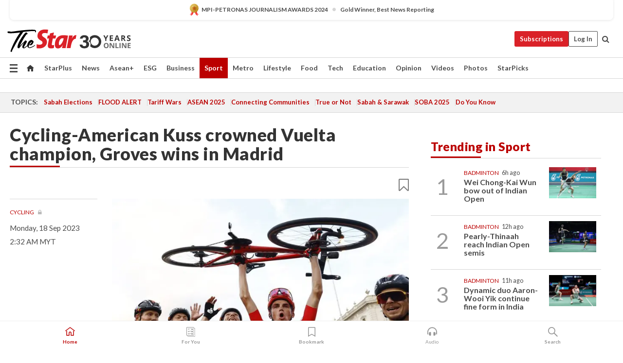

--- FILE ---
content_type: text/html; charset=UTF-8
request_url: https://www.thestar.com.my/sport/cycling/2023/09/18/cycling-kuss-celebrates-vuelta-triumph-groves-wins-in-madrid
body_size: 68662
content:
<!--default_base.blade.php-->
<!DOCTYPE html>
<html lang="en">
<head>
    	<title>Cycling: Cycling-American Kuss crowned Vuelta champion, Groves wins in Madrid | The Star</title>
    <link rel="icon" type="image/png" href="https://cdn.thestar.com.my/Themes/img/favicon.ico" />
    

    <!--START: common.blade.php-->
<meta http-equiv="Content-Type" content="text/html;charset=utf-8"/>
<meta name="ROBOTS" content="index,follow,max-image-preview:large"/>
<meta name="viewport" content="width=device-width, initial-scale=1, minimum-scale=1" />
<meta name="at:customer_id" content="">
<meta name="at:subscription_status" content="Inactive">
<!--END: common.blade.php-->
    
                <!--StandardLayout.additionalGlobalHeadHTML-->


<script type="application/ld+json">
{
"@context": "http://schema.org",
"@type": "NewsArticle",
"headline": "Cycling-American Kuss crowned Vuelta champion, Groves wins in Madrid",
"articleSection": "Sport",
"creator": "The Star Online",
"thumbnailUrl": "https://apicms.thestar.com.my/uploads/images/2023/09/18/2289838.jpg",
"dateCreated": "2023-09-17T18:32:00.000Z", 
"url": "https://www.thestar.com.my/sport/cycling/2023/09/18/cycling-kuss-celebrates-vuelta-triumph-groves-wins-in-madrid",
"keywords":["\/Sport\/Cycling" ],
"author": {"@type":"Organization","name":"The Star Online","url":"https:\/\/www.thestar.com.my"},
"image": "https://apicms.thestar.com.my/uploads/images/2023/09/18/2289838.jpg",
"datePublished": "2023-09-17T18:32:00.000Z", 
"dateModified": "2023-09-17T19:50:39.000Z"  
}
</script>
<!--START: article.blade.php test-->

    <!-- Android native install app--> 
    <script>     
        if ('serviceWorker' in navigator) { 
          window.addEventListener('load', function() {
            navigator.serviceWorker.register('/theme_metro/js/sw.js').then(function(registration) {
              // Registration was successful
              console.log('ServiceWorker registration successful with scope: ', registration.scope);
            }, function(err) {
              // registration failed :(
              console.log('ServiceWorker registration failed: ', err);
            });
          });
        }
    </script>
    
    <link rel="manifest" href="/theme_metro/js/manifest.json">
	
	<meta property="fb:app_id" content="121120175250633" />
	<meta property="og:url" content="https://www.thestar.com.my/sport/cycling/2023/09/18/cycling-kuss-celebrates-vuelta-triumph-groves-wins-in-madrid" />
	<meta property="og:title" content="Cycling-American Kuss crowned Vuelta champion, Groves wins in Madrid" />
	<meta property="og:description" content="MADRID (Reuters) -American Sepp Kuss rolled into Madrid as winner of the Vuelta a Espana as the three-week race concluded with a thrilling bunch sprint won by Australian Kaden Groves on Sunday." />
	<meta property="og:type" content="article" />
	<meta property="og:locale" content="en_GB" />
	<meta property="og:site_name" content="The Star" />
	<meta property="og:image:width" content="600" />
	<meta property="og:image:height" content="315" />
	<meta property="og:image" content="https://apicms.thestar.com.my/uploads/images/2023/09/18/2289838.jpg" />
     
    <div class="stickyy">
    <div id="installContainer" style="display:none" class="installApp">  
        <button id="btnClose" type="button"> &times; </button> 
        <div id="imgBox"> 
            <img src="/theme_metro/images/TSOL640x100.png" alt="The Star" onclick="false">   
        </div>
        <button id="btnAdd" type="button"> View </button>   
    </div> 
    </div>
    <style>       
        
        div.stickyy {     
            background-color: white;  
            position: sticky !important; 
            z-index: 200 !important; 
        }   
        
/*        @media  only screen and (max-width: 767px){  
            a.navbar-brand.brand-mobile {
                padding-top: 3px !important;
                margin-top: 12px !important;
            }
        }    */
            
        #installContainer {    
            background-color: white;   
            position: initial;
            display: inline-block;    
        }    
        
        #imgBox {  
            margin-left: 30px;  
        } 
        
        #btnAdd {  
            border: 1px solid #d6d6d6; 
            padding: 1px 8px;
            text-align: center;
            text-decoration: none;  
            position:absolute; 
            border-radius: 3px; 
            right:10%;
            top:30%;
        } 

        #btnClose {
            position:absolute; 
            background:none;
            border:none;
            margin:0;
            padding:0; 
            left: 3%;
            top: 10%;
            font-size: 32px;
        }
         
    </style>    

    <script>     
        
        if (navigator.userAgent.match(/Android/i)) {  
            
            let deferredPrompt;
            
            window.addEventListener('beforeinstallprompt', (e) => {  
              e.preventDefault(); 
              deferredPrompt = e;   
              //btnAdd.style.display = 'block';  
              document.getElementById("installContainer").classList.remove("installApp");  
              document.getElementById("installContainer").classList.add("showInstall");
              document.getElementById("installContainer").style.display = "inline";   
              jQuery('div.stickyy').attr("style", "top: 0 !important; padding-bottom: 3px !important;");
              jQuery('#navbar-main.affix').attr("style", "top: 55px !important;"); 
              
              var position = jQuery(window).scrollTop(); 
              jQuery(window).scroll(function() {
                  var scroll = jQuery(window).scrollTop();
                  if(jQuery('#installContainer').hasClass('showInstall')){
                        if(scroll > position) {
                             //when scrolling down
                             if(jQuery('#navbar-main').hasClass('affix')){ 
                                 jQuery('div.stickyy').attr("style", "top: 0 !important; padding-bottom: 3px !important;");   
                                 jQuery('#navbar-main.affix').attr("style", "top: 55px !important;"); 
                             }
                         }
                         else {
                             if(jQuery('#navbar-main').hasClass('affix-top')){ 
                                 jQuery('div.stickyy').removeAttr("style", "top: 0 !important;");   
                                 jQuery('#navbar-main').removeAttr("style", "top: 55px !important;"); 
                             }
                         }
                       position = scroll;
                  }
              });
              
            });  
               
            btnAdd.addEventListener('click', (e) => {     
              deferredPrompt.prompt();  
              deferredPrompt.userChoice
                .then((choiceResult) => {
                  if (choiceResult.outcome === 'accepted') {
                    console.log('User accepted the A2HS prompt');
                  } else { 
                    console.log('User dismissed the A2HS prompt');
                  }  
                  deferredPrompt = null;
                });  
                
            }); 
            
            btnClose.addEventListener('click', function(){     
               document.getElementById('installContainer').style.display = 'none';
               document.getElementById("installContainer").classList.remove("showInstall");
               jQuery('#installContainer').addClass('installApp');  
            });    
            
        }
         
    </script>



<meta name="description" content="MADRID (Reuters) -American Sepp Kuss rolled into Madrid as winner of the Vuelta a Espana as the three-week race concluded with a thrilling bunch sprint won by Australian Kaden Groves on Sunday." />
<meta name="keywords" content="NA" />
<meta name="cXenseParse:smg-brandsafety" content=""/>
<meta name="pageType" content="article" />
<meta name="url" content="https://www.thestar.com.my/sport/cycling/2023/09/18/cycling-kuss-celebrates-vuelta-triumph-groves-wins-in-madrid" />
<meta name="datePublished" content="2023-09-18 02:32:00" />
<meta name="dateModified" content="2023-09-18 03:50:39" />
<meta name="author" content="" />
<meta name="inLanguage" content="en" />
<meta name="cxenseRandom" content="mkhg4sx9h9eqspa5hmxd" />
<meta name="page_type" content="Article"/>
<meta name="content_type" content="Article" />
<meta name="content_id" content="1175569" />
<meta name="content_title" content="Cycling-American Kuss crowned Vuelta champion, Groves wins in Madrid" />
<meta name="content_category" content="Sport/Cycling" />
<meta name="content_category_alt" content="" />
<meta name="content_author" content="NA" />
<meta name="content_sp" content="NA" />
<meta name="content_byline" content="NA" />
<meta name="content_agency" content="Reuters" />
<meta name="content_language" content="English" />
<meta name="content_date" content="2023-09-18" />
<meta name="content_tags" content="NA" />
<meta name="content_tier" content="Metered" />
<meta name="content_length" content="Short" />
<meta name="content_exclusive" content="false" />
<meta name="parsely-metadata" content="{&quot;guid&quot;: &quot;1175569&quot;, &quot;byline&quot;: &quot;NA&quot;, &quot;summary&quot;: &quot;MADRID (Reuters) -American Sepp Kuss rolled into Madrid as winner of the Vuelta a Espana as the three-week race concluded with a thrilling bunch sprint won by Australian Kaden Groves on Sunday.&quot;, &quot;image_url&quot; :&quot;https://apicms.thestar.com.my/uploads/images/2023/09/18/2289838.jpg&quot;,&quot;contain_video&quot;: false,&quot;is_premium&quot;: false,&quot;is_print&quot;: false,&quot;access_type&quot;: &quot;metered&quot; ,&quot;kicker_name&quot;: &quot;Cycling&quot;,&quot;kicker_url&quot;: &quot;/sport/other-sport/?bycat=44&quot; } " />
<meta name="thumbnailUrl" content="https://apicms.thestar.com.my/uploads/images/2023/09/18/2289838.jpg" />
<meta property="cXenseParse:author" content="The Star Online" />
<meta name="cXenseParse:pageclass" content="article" />
<meta name="cXenseParse:smg-accesstype" content="metered" />
<meta name="cXenseParse:recs:publishtime" content="2023-09-18T02:32:00+0800" />
<meta property="article:modified_time" content="2023-09-18T03:50:39+0800" />
<meta name="cXenseParse:articleid" content="1175569" />
<meta name="cXenseParse:smg-contenttype" content="Article" />
 
<meta name="cXenseParse:kicker_name" content="Cycling" />
<meta name="cXenseParse:kicker_url" content="/sport/other-sport/?bycat=44" />
<meta name="cXenseParse:is_print" content="false" />
<meta name="cXenseParse:is_exclusive" content="false" />
<meta property="article:published_time" content="2023-09-18T02:32:00.000Z" />
<meta property="article:modified_time" content="2023-09-18T03:50:39.000Z"/>
<meta property="article:author" content="" />
<meta property="article:section" content="Sport" />
<meta name="twitter:card" content="summary_large_image" />
<meta name="twitter:title" content="Cycling-American Kuss crowned Vuelta champion, Groves wins in Madrid" />
<meta name="twitter:description" content="MADRID (Reuters) -American Sepp Kuss rolled into Madrid as winner of the Vuelta a Espana as the three-week race concluded with a thrilling bunch sprint won by Australian Kaden Groves on Sunday." />
<meta name="twitter:image" content="https://apicms.thestar.com.my/uploads/images/2023/09/18/2289838.jpg" />
<meta itemprop="identifier" content="3598671" />
<meta itemprop="headline" content="Cycling-American Kuss crowned Vuelta champion, Groves wins in Madrid" />
<meta itemprop="pageType" content="article" />
<meta itemprop="articleSection" content="Sport" />
<meta itemprop="datePublished" content="2023-09-18 02:32:00" />
<meta itemprop="dateModified" content="2023-09-18 03:50:39" />
<meta itemprop="image" content="https://apicms.thestar.com.my/uploads/images/2023/09/18/2289838.jpg" />
<meta name="article_section_name" content="Sport" />
<meta name="content_sentiment" content="Neutral" />
<meta name="content_sentiment_magnitude" content="Medium" />
<meta name="cXenseParse:smg-gsentiment" content="Neutral" />
<meta name="cXenseParse:smg-gsentiment-magnitude" content="Medium" />
<meta name="content_classification_main" content="/Sports" />
<meta name="content_classification_main_alt" content="/Sports, /Hobbies &amp; Leisure, /News" />
<meta name="content_classification" content="/Sports/Individual Sports/Cycling" />
<meta name="content_classification_alt" content="/Sports/Individual Sports/Cycling, /Hobbies &amp; Leisure, /News/Sports News" />
<meta name="cXenseParse:smg-main-gclassification" content="/Sports, /Hobbies &amp; Leisure, /News" data-separator="," /> 
<meta name="cXenseParse:smg-gclassification" content="/Sports/Individual Sports/Cycling, /Hobbies &amp; Leisure, /News/Sports News" data-separator="," />
<meta name="content_keyword_suggestion" content="NA" />
<link href="https://www.thestar.com.my/sport/cycling/2023/09/18/cycling-kuss-celebrates-vuelta-triumph-groves-wins-in-madrid" rel="canonical" >


    <input type="hidden" value="zpUCnlfMoMTRuuXU0BZ/3B1i1fRWYPFoa0xiEPiLwRXHx0V1anYHN1CwGMJTWuZCNgmFLMGWMZJxHH9ysR5l6g+UB5mzcup9XIm676YSbyo6yvQbnXKDawamS0Klm5f9j3ha1EAFXQHrxpc/kuqURw==" id="hecs">
<!--END: article.blade.php-->            
    <!-- CSRF Token -->
    <meta name="csrf-token" content="TLCnE5Jj9JVwuFrjr7KEKcSEsuUzXM4FrEe6VLca">
    <!-- Global Header scripts -->    
     
            
    <!-- Start Header Script -->
<!-- Anti-flicker snippet (recommended) 
<style>.async-hide { opacity: 0 !important} </style>
<script>(function(a,s,y,n,c,h,i,d,e){s.className+=' '+y;h.start=1*new Date;
h.end=i=function(){s.className=s.className.replace(RegExp(' ?'+y),'')};
(a[n]=a[n]||[]).hide=h;setTimeout(function(){i();h.end=null},c);h.timeout=c;
})(window,document.documentElement,'async-hide','dataLayer',4000,
{'GTM-PVM4TH':true});</script> -->
<meta name="apple-itunes-app" content="app-id=428184176">
<link rel="stylesheet" type="text/css" href="https://cdn.thestar.com.my/Themes/css/bootstrap.min.css" />
<link rel="stylesheet" type="text/css" href="https://fonts.googleapis.com/css?family=Lato:300,300i,400,400i,700,700i,900,900i&display=swap" />
<link href="https://fonts.googleapis.com/icon?family=Material+Icons+Round" rel="stylesheet">
<link href="https://fonts.googleapis.com/icon?family=Material+Icons" rel="stylesheet">
<link rel="stylesheet" type="text/css" href="https://cdn.thestar.com.my/Themes/css/tsol2019_pw.min.css?v=20251201" />
<link rel="stylesheet" type="text/css" href="https://cdn.thestar.com.my/Themes/css/story2017.min.css?v=20250324" />
<link rel="stylesheet" type="text/css" href="https://cdn.thestar.com.my/Themes/css/info.min.css" />
<link rel="stylesheet" type="text/css" href="https://cdn.thestar.com.my/Themes/css/bookmark.min.css?v=20201123" />
<link rel="stylesheet" type="text/css" href="https://cdn.thestar.com.my/Themes/css/main.css?v=202501014" />
<link rel="stylesheet" type="text/css" href="https://cdn.thestar.com.my/Themes/css/promo.min.css">
<link rel="stylesheet" type="text/css" media="only screen and (max-width:767px)" href="https://cdn.thestar.com.my/Themes/css/responsive.min.css">
<link rel="stylesheet" type="text/css" href="https://cdn.thestar.com.my/Themes/css/stock.search.min.css" />
<link rel="stylesheet" type="text/css" href="https://cdn.thestar.com.my/Themes/css/font-awesome.min.css" />
<link rel="stylesheet" type="text/css" href="https://cdn.thestar.com.my/GlobalBar/css/global-bar.min.css"/>
<link rel="stylesheet" type="text/css" href="https://cdn.thestar.com.my/Components/Audio/audio.min.css">
<link rel="stylesheet" type="text/css" href="https://cdn.thestar.com.my/Themes/css/owl.carousel.min.css"/>
<link rel="stylesheet" type="text/css" href="https://cdn.thestar.com.my/Themes/css/style.min.css?v=202512031"/>
<link rel="stylesheet" type="text/css" href="https://cdn.thestar.com.my/Themes/css/header-menu.min.css?v=20250428"/>
<link rel="stylesheet" type="text/css" href="https://cdn.thestar.com.my/Themes/css/30-year-anniversary.min.css?v=20250626"/>

<!-- hide globalbar for tablet -->
<style>@media screen and (min-width: 768px) and (max-width: 1024px){
#thestar-global-bar { display: none; }
body { padding-top: 0 !important; }
#navbar-main.affix { top: 0 !important; }
}</style>
<style>
.sassize{--breakpoint:desktop}@media all and (max-width:991px){.sassize{--breakpoint:tablet}}@media all and (max-width:767px){.sassize{--breakpoint:mobile}}
img[src$="default.gif"] { display: none;}
img[src^="https://content.thestar.com.my/smg/settag/name=lotame/tags="] {display:none;}
.masthead {
  background: url(https://cdn.thestar.com.my/Widgets/Masthead/2025/Christmas.png) no-repeat -5px -3px transparent;
}
.masthead-2 {
    position: absolute;
    width: 250px;
    left: 41%;
    right: 41%;
    top: 12px;
}
.anniv-special{
	display:none;
}
@media only screen and (max-width: 991px) {	
    /*50 years special*/
    .anniv-special{
	display:block;
	margin:0 auto;
	text-align:center;
    }
   .anniv-special img{
        height: auto;
        width: 200px;
        margin-top: 12px;
        margin-bottom: 12px;
    }
}
</style>
<!--<script type="text/javascript" async src="https://experience-ap.piano.io/xbuilder/experience/load?aid=Gr82HQx5pj"></script>-->
<script src="//ajax.googleapis.com/ajax/libs/jquery/3.6.0/jquery.min.js"></script>
<!-- HTML5 Shim and Respond.js IE8 support of HTML5 elements and media queries -->
<!-- WARNING: Respond.js doesn't work if you view the page via file:// -->
<!--[if lt IE 9]>
<script src="https://oss.maxcdn.com/libs/html5shiv/3.7.0/html5shiv.js"></script>
<script src="https://oss.maxcdn.com/libs/respond.js/1.4.2/respond.min.js"></script>
<![endif]-->
<script src="https://cdnjs.cloudflare.com/ajax/libs/URI.js/1.18.10/URI.min.js"></script>
<script src="https://cdnjs.cloudflare.com/ajax/libs/moment.js/2.18.1/moment.min.js"></script>
<script src="https://cdnjs.cloudflare.com/ajax/libs/postscribe/2.0.8/postscribe.min.js"></script>
<script src="https://cdn.thestar.com.my/Themes/js/js.cookie.min.js"></script>
<script src="https://cdn.thestar.com.my/Themes/js/jquery.dotdotdot.min.js"></script>
<script src="https://cdn.jsdelivr.net/npm/vue@2.5.12/dist/vue.min.js"></script>
<script src="https://cdnjs.cloudflare.com/ajax/libs/axios/0.19.0/axios.min.js"></script>
<script src="https://cdn.thestar.com.my/Themes/js/Main.min.js"></script>
<script src="https://cdn.thestar.com.my/Themes/js/widget_mixin.min.js"></script>
<script>var my_jquery = jQuery;</script>
<script>jQuery = my_jquery;</script>
<script src="https://cdn.thestar.com.my/Themes/js/slick.min.js" ></script>
<script type="text/javascript" src="https://cdn.thestar.com.my/Themes/js/jquery.unveil.min.js" defer></script>
<script>

			
var KICKER_FREE_MARKUP='<span class="labels labels--free" data-toggle="tooltip" title="" data-original-title="This is a Free article"><i class="fa fa-unlock"></i></span>'
var KICKER_PREMIUM_MARKUP='<span class="biz-icon" data-toggle="tooltip" title="" id="sbp-tip" data-original-title="Premium">Premium</span>';
var KICKER_LOCK_MARKUP='<span class="biz-icon" data-toggle="tooltip" title="" id="sbp-tip" data-original-title="To unlock the article, click on the headline and log in with your StarBiz Premium account or select a membership to join." aria-describedby="tooltip489695">StarBiz Premium</span>';
var KICKER_UNLOCK_MARKUP='<span class="biz-icon"><i class="fa fa-unlock"></i></span>';
var KICKER_LOCK_MARKUP_V2='<span class="labels labels--gray" data-toggle="tooltip" title="" data-original-title="This is a locked article"><i class="fa fa-lock"></i></span>';
</script>
<!-- Cx FB user linking script begin -->
<script type="text/javascript">
  
    function checkFBLogin() {
     if (window.FB && typeof FB.getLoginStatus === 'function') {
 
        FB.getLoginStatus(function(response) {
          if (response.status === 'connected') {
            // Read the FaceBook user ID
            var fbUserId = response.authResponse.userID;
            
          } else {
            setTimeout(checkFBLogin, 1000);
          }
        });
 
      } else {
        setTimeout(checkFBLogin, 1000);
      }
    }
    checkFBLogin();
</script>
<!-- Cx FB user linking script end -->
<script src="https://cdn.thestar.com.my/Themes/js/owl.carousel.min.js"></script>
<script src="https://cdn.thestar.com.my/Themes/js/parsely-onload.min.js"></script>
<script src="https://cdn.thestar.com.my/Themes/js/mediatag.min.js"></script>
<script src="https://cdn.thestar.com.my/Themes/js/mediatagv3.js"></script>
<script src="https://cdn.thestar.com.my/Themes/js/mediahelper.min.js?v=2021002"></script>
<link rel="apple-touch-icon" sizes="57x57" href="https://cdn.thestar.com.my/Themes/img/touch-icon-precomposed.png">
<link rel="apple-touch-icon" sizes="114x114" href="https://cdn.thestar.com.my/Themes/img/touch-icon-iphone.png">
<link rel="apple-touch-icon" sizes="120x120" href="https://cdn.thestar.com.my/Themes/img/touch-icon-120x120.png">
<link rel="apple-touch-icon" sizes="152x152" href="https://cdn.thestar.com.my/Themes/img/touch-icon-ipad.png">
<link rel="apple-touch-icon" sizes="167x167" href="https://cdn.thestar.com.my/Themes/img/touch-icon-iphone-retina.png">
<link rel="apple-touch-icon" sizes="180x180" href="https://cdn.thestar.com.my/Themes/img/touch-icon-ipad-retina.png">
<link rel="apple-touch-icon" sizes="192x192" href="https://cdn.thestar.com.my/Themes/img/touch-icon-192x192.png">
<link rel="stylesheet" type="text/css" href="https://cdn.thestar.com.my/Themes/css/widgettop.min.css" />
<script src="https://cdn.thestar.com.my/Themes/js/widgettop.min.js"></script>
<!--<script type="text/javascript" src="//s7.addthis.com/js/300/addthis_widget.js#pubid=ra-5dfaeb0face4ad17"></script>-->

<!-- Start Deco masthead -->
<script type="text/javascript">
jQuery(document).ready(function(){
var checkDeco = new Date();
var decoStart = new Date("December 8, 2025 00:00:00");
var decoEnd = new Date("December 31, 2025 23:59:59");
if (checkDeco.getTime() > decoStart.getTime() && checkDeco.getTime() < decoEnd.getTime()){
//This is for regular festival masthead
$("#page-header > div >div").attr("class", "container masthead");

}
});
</script>
<!-- End Deco masthead -->
<script>var rmad = false;</script>

<!-- Sharethis-->
<script type='text/javascript' src='https://platform-api.sharethis.com/js/sharethis.js#property=6475dc6e8b790100199499d6&product=sop' async='async'></script>
<link rel="stylesheet" type="text/css" href="https://cdn.thestar.com.my/Themes/css/sharethis.min.css" />

<link rel="stylesheet" type="text/css" href="https://cdn.thestar.com.my/Themes/css/mustwatch.css" />

<!-- Clarity 20241121-->
<script type="text/javascript">
    (function(c,l,a,r,i,t,y){
        c[a]=c[a]||function(){(c[a].q=c[a].q||[]).push(arguments)};
        t=l.createElement(r);t.async=1;t.src="https://www.clarity.ms/tag/"+i;
        y=l.getElementsByTagName(r)[0];y.parentNode.insertBefore(t,y);
    })(window, document, "clarity", "script", "o0x36t4cob");
</script>

<!-- End Header Script -->            <!-- theme includes js_extra.blade.php -->
<script type="text/javascript">
var viewid = Math.round(Math.random() * 100000000000);
function sasiajserver(size,position){
var SAS = JSON.parse(jQuery('meta[name=SAS]').attr("content"));
var rdm2 = Math.round(Math.random() * 100000000000);
return "https://content.thestar.com.my/smg/jserver/viewid=" + viewid +
    "/random=" + rdm2 +
    "/network=SMG/site=TSOL" +
    "/area=" + SAS.area + 
    "/pagetype=" + SAS.pagetype + 
    "/platform=" + sascalcsize() + 
    "/size=" + size +
    "/position=" + position;
}
function sascalcsize(){var b=window.getComputedStyle(document.querySelector(".sassize"));var a=b.getPropertyValue("--breakpoint");return a};
</script>
<!-- Admiral --> 
<script>
             if (typeof pageType !== "undefined")
         {
         if(pageType == "article"){
                var daxsubscriber = false;
          }
       }
        
</script>
<!-- End Admiral -->
<script>
// show or hide login button
var rmad = false;
var isLogin = false;

tkValid = 0;
// 3 = active , subscriber, has ads free
if (tkValid > 0) {
    isLogin = true;
} 
if (tkValid == "3") {
    rmad = true;
}

jQuery(document).ready(function() {
if (tkValid > 0) {
    jQuery('.btn_login').hide();
    jQuery('.login_menu').show();
    jQuery('.m-login-menu').show();
    jQuery('.m-login-button').attr("style", "display: none !important"); // Override css
} else {
    jQuery('.btn_login').show();
    jQuery('.login_menu').hide();
    jQuery('.m-login-button').show();
    jQuery('.m-login-menu').hide();
}
});
</script>
<!-- PPID --> 
<script type="text/javascript">  
    // client id value will be = encrypted(userid)
    // else client id = encrypted GA ID
    var client_id = "cd91e4b8cc71fc46c35e4608358cc1df5faf72f4";
    var re = new RegExp("^([0-9a-zA-Z]{32,150})$|^([0-9a-fA-F]{8}-[0-9a-fA-F]{4}-[0-9a-fA-F]{4}-[0-9a-fA-F]{4}-[0-9a-fA-F]{12})$");
    var userID = "UA-167768859-1" ;
	
			client_id = "cd91e4b8cc71fc46c35e4608358cc1df5faf72f4";
	
    console.log('client_id: '+client_id);
</script>
<!-- End PPID -->

<!-- CDP Web Insight script -->
<script type = "text/javascript" >
   var _portalId = "564891087";
   var _propId = "564997745";

   var _ATM_TRACKING_ASSOCIATE_UTM = 0 ;
   var _CDP_GA_ACCOUNT_TRACKING_ID = "UA-828580-1";

   var _cdp365Analytics = {
      default_event: 0,
      first_party_domain: ".thestar.com.my",
      dims: {
         users: {
            origin_source: "The Star Online"
         }
      }
   };
(function() {
    var w = window;
    if (w.web_event) return;
    var a = window.web_event = function() {
        a.queue.push(arguments);
    }
    a.propId = _propId;
    a.track = a;
    a.queue = [];
    var e = document.createElement("script");
    e.type = "text/javascript", e.async = !0, e.src = "//st-a.cdp.asia/insight.js";
    var t = document.getElementsByTagName("script")[0];
    t.parentNode.insertBefore(e, t)
})(); </script>
<!-- End of CDP Web Insight script -->

<!-- Chartbeat --> 
<script async src="//static.chartbeat.com/js/chartbeat_mab.js"></script>
<script>
    var chbpage_type = jQuery('meta[name=page_type]').attr("content");
    var chbcontentauthor = jQuery('meta[name=content_byline]').attr("content");
    var contentcat = jQuery('meta[name=content_category]').attr("content");
    var contentaltcat = jQuery('meta[name=content_category_alt]').attr("content");
    var chbpagecat = jQuery('meta[name=page_category]').attr("content");
	var chburl = jQuery("meta[property='og:url']").attr("content");
    var chbaltcats;
    var chballcats = '';
    var chbuser_status = 'anon';

    if (typeof chbpage_type !== "undefined") {

    if (chbpage_type.toLowerCase() == "article" || chbpage_type.toLowerCase() == "category" || chbpage_type.toLowerCase() == "photo listing" ||  chbpage_type.toLowerCase() == "photo gallery") {

        if (typeof chbcontentauthor !== "undefined") {
            if (chbcontentauthor === 'NA') {
                chbcontentauthor = '';
            }
            //else if (chbcontentauthor.indexOf('By') > -1) {
            //chbcontentauthor = chbcontentauthor.replace('By', '');
            //chbcontentauthor = chbcontentauthor.trim();
            //}
            //else if (chbcontentauthor.indexOf('by') > -1) {
            //chbcontentauthor = chbcontentauthor.replace('by', '');
            //chbcontentauthor = chbcontentauthor.trim();
            //}
        } else {
            chbcontentauthor = '';
        }

        if (typeof chbpagecat !== "undefined") {            
            if (chbpagecat === 'NA') {
                chbpagecat = '';
            }

            if (chbpagecat.toLowerCase() === 'starpicks') {
                chbpagecat = 'StarPicks';
            }

            if (chbpagecat.toLowerCase() === 'starplus') {
                chbpagecat = 'StarPlus';
            }

            if (chbpagecat.toLowerCase() === 'aseanplus') {
                chbpagecat = 'AseanPlus';
            }
			
        } else {
            chbpagecat = '';
        }

        if (typeof contentcat !== "undefined") {
            contentcat = cleanContentCategories(contentcat);
            contentcat = contentcat.split('/').join(','); 
        }else{
            contentcat = '';
        }
        if (typeof contentaltcat !== "undefined") {
            contentaltcat = cleanContentCategories(contentaltcat);
            contentaltcat = contentaltcat.split('/').join(','); 
        }else{
            contentaltcat = '';
        }

        if (chbpage_type.toLowerCase() == "category") {
            chballcats = chbpagecat;
        } else if (chbpage_type.toLowerCase() == "photo listing" || chbpage_type.toLowerCase() == "photo gallery") {
            chballcats = 'Photos';
        } else {
            if (contentaltcat !== '') {
                chballcats = contentcat + ',' + contentaltcat; 
            } else {
                chballcats = contentcat;
            }
            
            var customname = ""; 
            var columnName = ""; 
            if( columnName != '' ){
                if( chballcats.toLowerCase().includes("lifestyle,viewpoints"))
                    chballcats = chballcats.replace(/lifestyle,viewpoints/gi, "Lifestyle,Viewpoints," + columnName);
                else if (chballcats.toLowerCase().includes("opinion,columnists"))
                    chballcats = chballcats.replace(/opinion,columnists/gi, "Opinion,Columnists," + columnName);
                else if (chballcats.toLowerCase().includes("sport,say what"))
                    chballcats = chballcats.replace(/sport,say what/gi, "Sport,Say What," + columnName);
                else if (chballcats.toLowerCase().includes("business,insight"))
                    chballcats = chballcats.replace(/business,insight/gi, "Business,Insight," + columnName);
                else if (chballcats.toLowerCase().includes("food,food for thought"))    
                    chballcats = chballcats.replace(/food,food for thought/gi, "Food,Food For Thought," + columnName);
                else if (chballcats.toLowerCase().includes("metro,views"))    
                    chballcats = chballcats.replace(/metro,views/gi, "Metro,Views," + columnName);
                else if (chballcats.toLowerCase().includes("tech,tech thoughts"))    
                    chballcats = chballcats.replace(/tech,tech thoughts/gi, "Tech,Tech Thoughts," + columnName);
            }
        }
    } else if (chbpage_type.toLowerCase() == "subcategory") {
        var pageCat = jQuery('meta[name=page_category]').attr("content");
		var customname = ""; 

                    chballcats = pageCat.split('/').join(',').replace("And", "&").replace("#", "");
                    chbcontentauthor = '';
			
    } else if (chbpage_type.toLowerCase() == "tag") {
        var pageCat = jQuery('meta[name=page_tag]').attr("content");
        chballcats = pageCat;
        chbcontentauthor = '';
    } else {
        chbcontentauthor = '';
        chballcats = '';
    }
} else {
    chbcontentauthor = '';
    chballcats = '';
}
	 
	if (chbcontentauthor != '')
    {
        chbcontentauthor = chbcontentauthor.replace(/\b and \b/i, ",");
        chbcontentauthor = chbcontentauthor.replace(/[^@\s]*@[^@\s]*\.[^@\s]*/, "");
        chbcontentauthor = chbcontentauthor.replace(/([^\v]+) \bBy\b | *\bBy\b/i, "");
		chbcontentauthor = chbcontentauthor.replace(/\s*,\s*/g, ",");
        chbcontentauthor = chbcontentauthor.trim();
    }

    chballcats = cleanContentCategories(chballcats);
	
     
        if (isLogin==true) {
            chbuser_status = 'lgdin';
        }else{
            chbuser_status = 'anon';
        } 
    
    function cleanContentCategories(content){
        //all page_types
        content = content.replace(/starpicks/gi, 'StarPicks');
        content = content.replace(/starplus/gi, 'StarPlus');
        content = content.replace(/aseanplus/gi, 'AseanPlus');
        content = content.replace(/&#039;/gi, "'");
        //article page_types
        content = content.replace(/lifestyle\/entertainment/gi, 'Lifestyle,Entertainment & Style,Entertainment');
        content = content.replace(/lifestyle\/style/gi,         'Lifestyle,Entertainment & Style,Style');
        content = content.replace(/lifestyle\/people/gi,        'Lifestyle,People & Living,People');
        content = content.replace(/lifestyle\/living/gi,        'Lifestyle,People & Living,Living');
        content = content.replace(/lifestyle\/travel/gi,        'Lifestyle,Travel & Culture,Travel');
        content = content.replace(/lifestyle\/culture/gi,       'Lifestyle,Travel & Culture,Culture');
        content = content.replace(/lifestyle\/health/gi,        'Lifestyle,Health & Family,Health');
        content = content.replace(/lifestyle\/family/gi,        'Lifestyle,Health & Family,Family');
        content = content.replace(/sport\/others/gi, 'Sport/Other Sports');
        //subcategory page_types
        if(!content.includes('Other Sports')){
            content = content.replace(/Other Sport/gi, 'Other Sports');
        }

        var result = content;
        result = removeLastChar(result, ',');
        return result;
    }

    function removeLastChar(str,charStr){
        var lastChar = str[str.length -1];
        if(lastChar == charStr){
            str = str.slice(0, -1);
        }
        return str;
    }
	 
	 (function() {
                /** CONFIGURATION START **/
                var _sf_async_config = window._sf_async_config = (window._sf_async_config || {});
                _sf_async_config.uid = 66903;
                _sf_async_config.domain = 'thestar.com.my';
                _sf_async_config.flickerControl = false;
                /*_sf_async_config.useCanonical = true;
                _sf_async_config.useCanonicalDomain = true;*/
				_sf_async_config.path = chburl;
                _sf_async_config.sections = chballcats;
                _sf_async_config.authors = chbcontentauthor;
				_sf_async_config.articleBlockSelector = 'div.in-sec-story,div.focus-story,div.list-listing';

                var _cbq = window._cbq = (window._cbq || []);
                _cbq.push(['_acct', chbuser_status]);

                /** CONFIGURATION END **/
                function loadChartbeat() {
                    var e = document.createElement('script');
                    var n = document.getElementsByTagName('script')[0];
                    e.type = 'text/javascript';
                    e.async = true;
                    e.src = '//static.chartbeat.com/js/chartbeat.js';
                    n.parentNode.insertBefore(e, n);
                }
                loadChartbeat();
        })();
</script>
<!-- End Chartbeat -->        <!-- resources common css_includes.blade.php -->        
    <!-- theme includes css_includes.blade.php -->            <!-- Widget CSS links -->
        <link type="text/css" rel="stylesheet" href="/theme_metro/widgets/article-details/article-details.css"/>
        <!-- Page Header scripts -->
<link href="https://cdn.thestar.com.my/Themes/css/print_v2.css" rel="stylesheet" type="text/css">
<!--<script async src="https://securepubads.g.doubleclick.net/tag/js/gpt.js"></script>
<script async src='//cdn.thestar.com.my/Themes/js/prebid.js'></script>-->
<script async src="https://platform.twitter.com/widgets.js" charset="utf-8"></script>
<script>
if (!rmad) {
  var sectionName = $('meta[name=article_section_name]').attr("content");
  document.write('<scr');
  document.write('ipt src="https://cdn.thestar.com.my/Themes/js/gpt/' + sectionName + 'Story.js?v=20251016_1">');
  document.write("</scr");
  document.write("ipt>");
}

</script>
<script type="text/javascript" src="https://cdn.thestar.com.my/Themes/js/story.min.js?v=20250922" defer></script>
<script type="text/javascript" src="/theme_metro/js/trendingParsely.js"></script>

<!-- Start of Survicate (www.survicate.com) code -->
<script type="text/javascript">
  //(function (w) {
    //var s = document.createElement('script');
    //s.src = '//survey.survicate.com/workspaces/40636b6a623c41a574580c19efa630b6/web_surveys.js';
    //s.async = true;
    //var e = document.getElementsByTagName('script')[0];
    //e.parentNode.insertBefore(s, e);
  //})(window);
</script>
<!-- End of Survicate code -->
<style>.video-container{margin-top:10px;}</style>
<!--<script async src="https://cdn.thestar.com.my/Themes/js/uraapi.min.js"></script>-->

    <script>
        window.Laravel = {"csrfToken":"TLCnE5Jj9JVwuFrjr7KEKcSEsuUzXM4FrEe6VLca"}
        var IMAGE_URL = 'https://apicms.thestar.com.my/';
    </script> 
    
</head>

    <body>
        <div class='sassize'></div>
    <!-- Main THEME Content -->
    <!-- page content -->
        <div class="widgettop" id="widgettop" style="display:none;">        
    <div class="flex-container ">
        <div class="firinfo"></div>
        <div class="close">   
            <img id="closeButton" src="https://cdn.thestar.com.my/Themes/img/close.png">
        </div>
    </div>
</div>    <!-- HEADER OF THEME -->
<div id="award-container" class="container" style="display: none;"></div>
<script>
    // hide award container if on /awards page
    if (window.location.pathname === '/awards' || window.location.pathname === '/awards/') {
        document.getElementById('award-container').style.display = 'none';
    } else {
        fetch('https://cdn.thestar.com.my/Components/AwardHighlight/award-highlight.txt' + "?v=" + Date.now())
        .then(response => response.text())
        .then(html => {
            const awardContainer = document.getElementById('award-container');
            awardContainer.innerHTML = html;
            const scripts = awardContainer.getElementsByTagName('script');
            for (let script of scripts) {
            eval(script.innerHTML);
            }
            // Wait for async script to set image src, then wait for image to load
            const checkImage = () => {
                const img = awardContainer.querySelector('.award-icon');
                if (img && img.src && img.src !== window.location.href) {
                    if (img.complete) {
                        awardContainer.style.display = '';
                    } else {
                        img.onload = () => awardContainer.style.display = '';
                        img.onerror = () => awardContainer.style.display = 'none';
                    }
                } else {
                    setTimeout(checkImage, 50);
                }
            };
            checkImage();
        })
        .catch(error => console.error('Error loading award:', error));
    }
</script>

<!-- header_menu -->
<header id="page-header">
    <div class="branding">
        <div class="container">
            <a class="navbar-brand brand-prime" href="/"
               data-list-type="Header"
               data-content-type="Navigation"
               data-content-title="The Star Online"
               data-content-id="https://www.thestar.com.my">
			    <svg class="icon" width="256" height="50" role="img" aria-label="the star online">
                    <image xlink:href="https://cdn.thestar.com.my/Themes/img/logo-tsol-30yrs.svg" src="https://cdn.thestar.com.my/Themes/img/logo-tsol-30yrs.svg" width="256" height="50" border="0"></image>
                </svg>
                <!--<svg class="icon" width="150" height="50" role="img" aria-label="the star online">
                    <image xlink:href="https://cdn.thestar.com.my/Themes/img/logo-tsol-fullv3.svg" src="https://cdn.thestar.com.my/Themes/img/logo-tsol-logov3.png" width="150" height="50" border="0"></image>
                </svg>-->
            </a>
			<div id="iconDesktop" style="display: none"></div>
            <ul class="nav social-branding right">
<!--                <li>
                    <a href="https://newsstand.thestar.com.my/epaper/" target="_blank" class="epaper"
                       data-list-type="Header"
                       data-content-type="App Download"
                       data-content-title="ePaper"
                       data-content-id="https://newsstand.thestar.com.my/epaper/ ">
                        <i class="icon sprite-icon"></i> The Star ePaper
                    </a>
                </li>-->
                                <li class="dropdown dropdown--subscribe top-bar">
                    <a  class="btn--subscribe"
                        data-list-type="Header"
                        data-content-type="Navigation"
                        data-content-title="Subscription"
                        data-content-id="https://www.thestar.com.my/subscription" href="/subscription">Subscriptions</a>
                </li>
                                                 <li id="btn_login" class="btn-login">
                     <a class="login" href="https://sso.thestar.com.my/?lng=en&amp;channel=1&amp;ru=HNQ8Auw31qgZZU47ZjHUhHKJStkK3H51/pPcFdJ1gQ9cFgPiSalasDvF6DeumuZwhbtKOwu/z3pmf0Jge/yL7ETHCI8PB1SqzV8NfcFCsJLFUbwrxkpQAePOYDtiLgfyRRj/GSHqkGReabcs8equyTrPI/E6bGQcKXPDyq8csShUg5YD0Iog9NC62IAwCOQ2vGkW6XzD/Yc6AfkNJVZ+e12E+00ZFkVyLgym7yWBnD4ETrgoBf7xSG0G22RN89MqVbJAAOiQ3TWTnSn7Woped9b6txA96JRQB3Db+gKgn4gyOD59ZcfGT12fIk91sA/p"
                        data-list-type="Header"
                        data-content-type="Outbound Referral"
                        data-content-title="Log In"
                        data-content-id="https://sso.thestar.com.my/?lng=en&amp;channel=1&amp;ru=HNQ8Auw31qgZZU47ZjHUhHKJStkK3H51/pPcFdJ1gQ9cFgPiSalasDvF6DeumuZwhbtKOwu/z3pmf0Jge/yL7ETHCI8PB1SqzV8NfcFCsJLFUbwrxkpQAePOYDtiLgfyRRj/GSHqkGReabcs8equyTrPI/E6bGQcKXPDyq8csShUg5YD0Iog9NC62IAwCOQ2vGkW6XzD/Yc6AfkNJVZ+e12E+00ZFkVyLgym7yWBnD4ETrgoBf7xSG0G22RN89MqVbJAAOiQ3TWTnSn7Woped9b6txA96JRQB3Db+gKgn4gyOD59ZcfGT12fIk91sA/p">
                        Log In
                     </a>
                 </li>
                                 <li id="login_menu" class="dropdown top-bar" style="display:none;">
                        <a id="hllogin" class="log-in-light"><i class="material-icons-round person">person</i></a>
                        <ul class="dropdown-menu log-in 123">
                                                    <li>
                                <a href="https://login.thestar.com.my/accountinfo/profile.aspx" target="_blank"
                                   data-list-type="Profile Management"
                                   data-content-type="Manage Profile"
                                   data-content-title="https://login.thestar.com.my/accountinfo/profile.aspx">Manage Profile
                                </a>
                            </li>
                            <li>
                                <a href="https://login.thestar.com.my/accountinfo/changepassword.aspx" target="_blank"
                                   data-list-type="Profile Management"
                                   data-content-type="Change Password"
                                   data-content-title="https://login.thestar.com.my/accountinfo/changepassword.aspx">Change Password
                                </a>
                            </li>
                            <li>
                                <a href="https://login.thestar.com.my/accountinfo/sessions.aspx" target="_blank"
                                   data-list-type="Profile Management"
                                   data-content-type="Manage Logins"
                                   data-content-title="https://login.thestar.com.my/accountinfo/sessions.aspx">Manage Logins
                                </a>
                            </li>
                            <li style="border-top:1px solid #d6d6d6">
                                <a href="https://login.thestar.com.my/accountinfo/subscriptioninfo.aspx" target="_blank"
                                   data-list-type="Profile Management"
                                   data-content-type="Manage Subscription"
                                   data-content-title="https://login.thestar.com.my/accountinfo/subscriptioninfo.aspx">Manage Subscription
                                </a>
                            </li>
                            <li>
                                <a href="https://login.thestar.com.my/accountinfo/transhistory.aspx" target="_blank"
                                   data-list-type="Profile Management"
                                   data-content-type="Transaction History"
                                   data-content-title="https://login.thestar.com.my/accountinfo/transhistory.aspx">Transaction History
                                </a>
                            </li>
                            <li>
                                <a href="https://login.thestar.com.my/accountinfo/billing.aspx" target="_blank"
                                   data-list-type="Profile Management"
                                   data-content-type="Manage Billing Info"
                                   data-content-title="https://login.thestar.com.my/accountinfo/billing.aspx">Manage Billing Info
                                </a>
                            </li>
                                                                                    <li style="border-top:1px solid #d6d6d6">
                                <a href="https://www.thestar.com.my/foryou/edit"
                                   data-list-type="Profile Management"
                                   data-content-type="Manage For You"
                                   data-content-title="https://www.thestar.com.my/foryou/edit">Manage For You
                                </a>
                            </li>
                            <li style="border-bottom:1px solid #d6d6d6">
                                <a href="https://www.thestar.com.my/saved-articles"
                                   data-list-type="Profile Management"
                                   data-content-type="Manage Bookmarks"
                                   data-content-title="https://www.thestar.com.my/saved-articles">Manage Bookmarks
                                </a>
                            </li>
                                                                                    <li>
                                <a href="https://www.thestar.com.my/subscribe"
                                   data-list-type="Profile Management"
                                   data-content-type="Package & Pricing"
                                   data-content-title="https://www.thestar.com.my/subscribe">Package & Pricing
                                </a>
                            </li>
                                                        <li>
                                <a href="https://www.thestar.com.my/faqs/"
                                   data-list-type="Profile Management"
                                   data-content-type="FAQs"
                                   data-content-title="https://www.thestar.com.my/faqs/">FAQs
                                </a>
                            </li>
                            <li class="log-out">
                                <a href="#" onclick="logout();"
                                   data-list-type="Profile Management"
                                   data-content-type="Log Out"
                                   data-content-title="https://www.thestar.com.my">Log Out
                                </a>
                            </li>
                        </ul>
                    </li>
                     <li class="hidden-xs hidden-sm">
                            <label for="queryly_toggle" style="cursor: pointer;">
							<div class="top-search">
                               <i class="fa fa-search"></i>
							  </div>
                            </label>
                    </li>
            </ul>
        </div>
    </div>
    <nav id="navbar-main" class="navbar navbar-custom" data-spy="affix" data-offset-top="197">
        <div class="container">
            <div class="navbar-header">
                <button type="button" class="navbar-toggle left" data-toggle="collapse" data-target="#tsolmobar" id="btnmobmega">
                <span class="sr-only">Toggle navigation</span>
                <span class="icon-bar"></span>
                <span class="icon-bar"></span>
                <span class="icon-bar"></span>
                <i class="icon-x fa fa-times"></i>
                </button>
                <a class="navbar-brand brand-mobile left" href="/"
                   data-list-type="Header"
                   data-content-type="Navigation"
                   data-content-title="The Star Online"
                   data-content-id="https://www.thestar.com.my">
				   <svg class="icon logo-default" role="img" aria-label="the star online" height="28" width="148">
                        <image width="148" height="28" border="0" xmlns:xlink="http://www.w3.org/1999/xlink" xlink:href="https://cdn.thestar.com.my/Themes/img/logo-tsol-30yrs.svg" src="https://cdn.thestar.com.my/Themes/img/logo-tsol-30yrs.svg"></image>
                    </svg>
                    <svg class="icon logo-small" role="img" aria-label="the star online" height="28" width="84">
                        <image width="84" height="28" border="0" xmlns:xlink="http://www.w3.org/1999/xlink" xlink:href="https://cdn.thestar.com.my/Themes/img/logo-tsol-fullv3.svg" src="https://cdn.thestar.com.my/Themes/img/logo-tsol-logov3.png"></image>
                    </svg>
                    <!--<svg class="icon" role="img" aria-label="the star online" height="28" width="84">
                        <image width="84" height="28" border="0" xmlns:xlink="http://www.w3.org/1999/xlink" xlink:href="https://cdn.thestar.com.my/Themes/img/logo-tsol-fullv3.svg" src="https://cdn.thestar.com.my/Themes/img/logo-tsol-logov3.png"></image>
                    </svg>-->
                </a>
				 <div id="iconMobile" style="display: none"></div>
            </div>
            <div id="tsolnavbar">
                <ul class="nav navbar-nav navbar-left">
                    <li class="show-sd">
                        <button type="button" class="mega-nav-toggle navbar-toggle collapsed hidden-xs" data-toggle="collapse" data-target="#bs-example-navbar-collapse-1" aria-expanded="false">
                            <span class="sr-only">Toggle navigation</span>
                            <span class="icon-bar"></span>
                            <span class="icon-bar"></span>
                            <span class="icon-bar"></span>
                            <i class="icon-x fa fa-times"></i>
                        </button>
                    </li>
                                                            <li >
                                        <a id="navi-home" class="home-light" target="" onclick="ga('send', 'event' , 'TSOL NAVI' , 'Standard' , '/Home/' ); " href="/"
                       data-list-type="Header"
                       data-content-type="Navigation"
                       data-content-title="Home"
                       data-content-id="https://www.thestar.com.my">
                    <i class="icon sprite-icon"></i>
                    </a>
                                        </li>
                                                            <li class=dropdown>
                                        <a id="navi-starplus" class="starplus" target="" onclick="ga('send', 'event' , 'TSOL NAVI' , 'Standard' , '/StarPlus/' ); " href="/starplus"
                       data-list-type="Header"
                       data-content-type="Navigation"
                       data-content-title="StarPlus"
                       data-content-id="https://www.thestar.com.my/starplus">
                    StarPlus
                    </a>
                                        </li>
                                                            <li class=dropdown>
                                        <a id="navi-news" class="news" target="" onclick="ga('send', 'event' , 'TSOL NAVI' , 'Standard' , '/News/' ); " href="/news"
                       data-list-type="Header"
                       data-content-type="Navigation"
                       data-content-title="News"
                       data-content-id="https://www.thestar.com.my/news">
                    News
                    </a>
                                        </li>
                                                            <li class=dropdown>
                                        <a id="navi-asean+" class="asean+" target="" onclick="ga('send', 'event' , 'TSOL NAVI' , 'Standard' , '/AseanPlus/' ); " href="/aseanplus"
                       data-list-type="Header"
                       data-content-type="Navigation"
                       data-content-title="Asean+"
                       data-content-id="https://www.thestar.com.my/aseanplus">
                    Asean+
                    </a>
                                        </li>
                                                            <li class=dropdown>
                                        <a id="navi-esg" class="esg" target="" onclick="ga('send', 'event' , 'TSOL NAVI' , 'Standard' , '/ESG/' ); " href="/esg"
                       data-list-type="Header"
                       data-content-type="Navigation"
                       data-content-title="ESG"
                       data-content-id="https://www.thestar.com.my/esg">
                    ESG
                    </a>
                                        </li>
                                                            <li class=dropdown>
                                        <a id="navi-business" class="business" target="" onclick="ga('send', 'event' , 'TSOL NAVI' , 'Standard' , '/Business/' ); " href="/business"
                       data-list-type="Header"
                       data-content-type="Navigation"
                       data-content-title="Business"
                       data-content-id="https://www.thestar.com.my/business">
                    Business
                    </a>
                                        </li>
                                                            <li class=dropdown>
                                        <a id="navi-sport" class="sport" target="" onclick="ga('send', 'event' , 'TSOL NAVI' , 'Standard' , '/Sport/' ); " href="/sport"
                       data-list-type="Header"
                       data-content-type="Navigation"
                       data-content-title="Sport"
                       data-content-id="https://www.thestar.com.my/sport">
                    Sport
                    </a>
                                        </li>
                                                            <li class=dropdown>
                                        <a id="navi-metro" class="metro" target="" onclick="ga('send', 'event' , 'TSOL NAVI' , 'Standard' , '/Metro/' ); " href="/metro"
                       data-list-type="Header"
                       data-content-type="Navigation"
                       data-content-title="Metro"
                       data-content-id="https://www.thestar.com.my/metro">
                    Metro
                    </a>
                                        </li>
                                                            <li class=dropdown>
                                        <a id="navi-lifestyle" class="lifestyle" target="" onclick="ga('send', 'event' , 'TSOL NAVI' , 'Standard' , '/Lifestyle/' ); " href="/lifestyle"
                       data-list-type="Header"
                       data-content-type="Navigation"
                       data-content-title="Lifestyle"
                       data-content-id="https://www.thestar.com.my/lifestyle">
                    Lifestyle
                    </a>
                                        </li>
                                                            <li class=dropdown>
                                        <a id="navi-food" class="food" target="" onclick="ga('send', 'event' , 'TSOL NAVI' , 'Standard' , '/Food/' ); " href="/food"
                       data-list-type="Header"
                       data-content-type="Navigation"
                       data-content-title="Food"
                       data-content-id="https://www.thestar.com.my/food">
                    Food
                    </a>
                                        </li>
                                                            <li class=dropdown>
                                        <a id="navi-tech" class="tech" target="" onclick="ga('send', 'event' , 'TSOL NAVI' , 'Standard' , '/Tech/' ); " href="/tech"
                       data-list-type="Header"
                       data-content-type="Navigation"
                       data-content-title="Tech"
                       data-content-id="https://www.thestar.com.my/tech">
                    Tech
                    </a>
                                        </li>
                                                            <li class=dropdown>
                                        <a id="navi-education" class="education" target="" onclick="ga('send', 'event' , 'TSOL NAVI' , 'Standard' , '/Education/' ); " href="/education"
                       data-list-type="Header"
                       data-content-type="Navigation"
                       data-content-title="Education"
                       data-content-id="https://www.thestar.com.my/education">
                    Education
                    </a>
                                        </li>
                                                            <li class=dropdown>
                                        <a id="navi-opinion" class="opinion" target="" onclick="ga('send', 'event' , 'TSOL NAVI' , 'Standard' , '/Opinion/' ); " href="/opinion"
                       data-list-type="Header"
                       data-content-type="Navigation"
                       data-content-title="Opinion"
                       data-content-id="https://www.thestar.com.my/opinion">
                    Opinion
                    </a>
                                        </li>
                                                            <li class=dropdown>
                                        <a id="navi-videos" class="videos" target="_blank" onclick="ga('send', 'event' , 'TSOL NAVI' , 'Standard' , 'https://www.thestartv.com/c/news' ); " href="https://www.thestartv.com/c/news" style=""
                       data-list-type="Header"
                       data-content-type="Outbound Referral"
                       data-content-title="Videos"
                       data-content-id="https://www.thestartv.com/c/news">
                    Videos
                    </a>
                                        </li>
                                                            <li class=dropdown>
                                        <a id="navi-photos" class="photos" target="" onclick="ga('send', 'event' , 'TSOL NAVI' , 'Standard' , '/Photos/' ); " href="/photos"
                       data-list-type="Header"
                       data-content-type="Navigation"
                       data-content-title="Photos"
                       data-content-id="https://www.thestar.com.my/photos">
                    Photos
                    </a>
                                        </li>
                                                            <li class=dropdown>
                                        <a id="navi-starpicks" class="starpicks" target="" onclick="ga('send', 'event' , 'TSOL NAVI' , 'Standard' , '/StarPicks/' ); " href="/starpicks"
                       data-list-type="Header"
                       data-content-type="Navigation"
                       data-content-title="StarPicks"
                       data-content-id="https://www.thestar.com.my/starpicks">
                    StarPicks
                    </a>
                                        </li>
                                    </ul>
            </div>
            <ul class="nav navbar-nav navbar-right">
                                 <li class="hidden-lg dropdown dropdown--subscribe">
                    <a class="btn--subscribe" role="button" data-list-type="Header"
 data-content-type="Navigation"
data-content-title="Subscription"
data-content-id="https://www.thestar.com.my/subscription" href="/subscription">Subscriptions</a>
                </li>
                                <li id="btn_login" class="m-login-button hidden-md hidden-lg" style="display: none;">
                                        <a class="login bttn bttn--log" href="https://sso.thestar.com.my/?lng=en&amp;channel=1&amp;ru=HNQ8Auw31qgZZU47ZjHUhHKJStkK3H51/pPcFdJ1gQ9cFgPiSalasDvF6DeumuZwhbtKOwu/z3pmf0Jge/yL7ETHCI8PB1SqzV8NfcFCsJLFUbwrxkpQAePOYDtiLgfyRRj/GSHqkGReabcs8equyTrPI/E6bGQcKXPDyq8csShUg5YD0Iog9NC62IAwCOQ2vGkW6XzD/Yc6AfkNJVZ+e12E+00ZFkVyLgym7yWBnD4ETrgoBf7xSG0G22RN89MqVbJAAOiQ3TWTnSn7Woped9b6txA96JRQB3Db+gKgn4gyOD59ZcfGT12fIk91sA/p"
                       data-list-type="Header"
                       data-content-type="Outbound Referral"
                       data-content-title="Log In"
                       data-content-id="https://sso.thestar.com.my/?lng=en&amp;channel=1&amp;ru=HNQ8Auw31qgZZU47ZjHUhHKJStkK3H51/pPcFdJ1gQ9cFgPiSalasDvF6DeumuZwhbtKOwu/z3pmf0Jge/yL7ETHCI8PB1SqzV8NfcFCsJLFUbwrxkpQAePOYDtiLgfyRRj/GSHqkGReabcs8equyTrPI/E6bGQcKXPDyq8csShUg5YD0Iog9NC62IAwCOQ2vGkW6XzD/Yc6AfkNJVZ+e12E+00ZFkVyLgym7yWBnD4ETrgoBf7xSG0G22RN89MqVbJAAOiQ3TWTnSn7Woped9b6txA96JRQB3Db+gKgn4gyOD59ZcfGT12fIk91sA/p">Log In
                    </a>
                                    </li>
                <li id="login_menu" class="m-login-menu hidden-md hidden-lg" style="display:none;">
                    <a id="hllogin" class="log-in" onclick="toggleDrop()"><i class="material-icons-round person">person</i></a>
                    <ul class="dropdown-menu log-in" id="loginDrop" style="display: none;">
                                                <li>
                            <a href="https://login.thestar.com.my/accountinfo/profile.aspx" target="_blank"
                               data-list-type="Profile Management"
                               data-content-type="Manage Profile"
                               data-content-title="https://login.thestar.com.my/accountinfo/profile.aspx">Manage Profile
                            </a>
                        </li>
                        <li>
                            <a href="https://login.thestar.com.my/accountinfo/changepassword.aspx" target="_blank"
                               data-list-type="Profile Management"
                               data-content-type="Change Password"
                               data-content-title="https://login.thestar.com.my/accountinfo/changepassword.aspx">Change Password
                            </a>
                        </li>
                        <li>
                            <a href="https://login.thestar.com.my/accountinfo/sessions.aspx" target="_blank"
                               data-list-type="Profile Management"
                               data-content-type="Manage Logins"
                               data-content-title="https://login.thestar.com.my/accountinfo/sessions.aspx">Manage Logins
                            </a>
                        </li>
                        <li style="border-top:1px solid #d6d6d6">
                            <a href="https://login.thestar.com.my/accountinfo/subscriptioninfo.aspx" target="_blank"
                               data-list-type="Profile Management"
                               data-content-type="Manage Subscription"
                               data-content-title="https://login.thestar.com.my/accountinfo/subscriptioninfo.aspx">Manage Subscription
                            </a>
                        </li>
                        <li>
                            <a href="https://login.thestar.com.my/accountinfo/transhistory.aspx" target="_blank"
                               data-list-type="Profile Management"
                               data-content-type="Transaction History"
                               data-content-title="https://login.thestar.com.my/accountinfo/transhistory.aspx">Transaction History
                            </a>
                        </li>
                        <li>
                            <a href="https://login.thestar.com.my/accountinfo/billing.aspx" target="_blank"
                               data-list-type="Profile Management"
                               data-content-type="Manage Billing Info"
                               data-content-title="https://login.thestar.com.my/accountinfo/billing.aspx">Manage Billing Info
                            </a>
                        </li>
                                                                        <li style="border-top:1px solid #d6d6d6">
                            <a href="https://www.thestar.com.my/foryou/edit"
                               data-list-type="Profile Management"
                               data-content-type="Manage For You"
                               data-content-title="https://www.thestar.com.my/foryou/edit">Manage For You
                            </a>
                        </li>
                        <li style="border-bottom:1px solid #d6d6d6">
                            <a href="https://www.thestar.com.my/saved-articles"
                               data-list-type="Profile Management"
                               data-content-type="Manage Bookmarks"
                               data-content-title="https://www.thestar.com.my/saved-articles">Manage Bookmarks
                            </a>
                        </li>
                                                                        <li>
                            <a href="https://www.thestar.com.my/subscribe"
                               data-list-type="Profile Management"
                               data-content-type="Package & Pricing"
                               data-content-title="https://www.thestar.com.my/subscribe">Package & Pricing
                            </a>
                        </li>
                                                <li>
                            <a href="https://www.thestar.com.my/faqs/"
                               data-list-type="Profile Management"
                               data-content-type="FAQs"
                               data-content-title="https://www.thestar.com.my/faqs/">FAQs
                            </a>
                        </li>
                        <li class="log-out">
                            <a href="#" onclick="logout();"
                               data-list-type="Profile Management"
                               data-content-type="Log Out"
                               data-content-title="https://www.thestar.com.my">Log Out
                            </a>
                        </li>
                    </ul>
                </li>
                <li class="hidden-xs hidden-sm" id="navisearch" style="display:none;">
                    
                        <label for="queryly_toggle" style="cursor: pointer;">
						<div class="login-search">
                            <i class="fa fa-search"></i>
						</div>
                        </label>
                </li>
            </ul>
        </div>


		<nav class="header__nav-mega nav nav--mega" style="display:none;">
             <form role="search" method="post" id="searchform2" class="form form--search border-b show--tablet-f">
                                <div class="input-group">
                                    <input type="text" id="qTextBox2" class="form-control" placeholder="What are you looking for?" onkeypress="searchKeyPress(event, 'btnSearch2' ); ">
                                    <div id="qStockCodeHolder">
                                        <input type="hidden" id="qStockCodeVal2" value="">
                                    </div>
                                    <div class="input-group-btn2">
                                        <input class="btn btn-default" style="font-weight: bold; border-radius: 0px;line-height: 21px;font-size:14px;" type="button" id="btnSearch2" value="Search" onclick="jQuery('#qTextBox2').addClass('loadinggif'); post('/search/', { query: document.getElementById('qTextBox2').value}, 'get');ga('send', 'event', 'TSOL NAVI', 'Extra-Panel', 'Search Button'); ">
                                    </div>
                         </div>
             </form>

                <ul class="nav__content">

                     
                                        

                            
                            	<li>
                                <a href="/" class="nav__title" target="_self"
                                   data-list-type="Header Mega Menu"
                                   data-content-type="Navigation"
                                   data-content-title="Home"
                                   data-content-id="https://www.thestar.com.my">Home
                                </a>
                                                                                    </li>
                                        

                                                                                    <li>
                            <a class="nav__title" target=""  href="/starplus"
                               data-list-type="Header Mega Menu"
                               data-content-type="Navigation"
                               data-content-title="StarPlus"
                               data-content-id="https://www.thestar.com.my/starplus">
                                StarPlus
                            </a>
                                                                                                                </li>
                                        

                                                                                    <li>
                            <a class="nav__title" target=""  href="/news"
                               data-list-type="Header Mega Menu"
                               data-content-type="Navigation"
                               data-content-title="News"
                               data-content-id="https://www.thestar.com.my/news">
                                News
                            </a>
                                                                                                                <ul class="nav__lists">
                                                                <li>
                                                                        <a href="/news/latest" target=""
                                       data-list-type="Header Mega Menu"
                                       data-content-type="Navigation"
                                       data-content-title="Latest"
                                       data-content-id="https://www.thestar.com.my/news/latest">Latest
                                    </a>
                                                                    </li>
                                                                <li>
                                                                        <a href="/news/nation" target=""
                                       data-list-type="Header Mega Menu"
                                       data-content-type="Navigation"
                                       data-content-title="Nation"
                                       data-content-id="https://www.thestar.com.my/news/nation">Nation
                                    </a>
                                                                    </li>
                                                                <li>
                                                                        <a href="/news/world" target=""
                                       data-list-type="Header Mega Menu"
                                       data-content-type="Navigation"
                                       data-content-title="World"
                                       data-content-id="https://www.thestar.com.my/news/world">World
                                    </a>
                                                                    </li>
                                                                <li>
                                                                        <a href="/news/environment" target=""
                                       data-list-type="Header Mega Menu"
                                       data-content-type="Navigation"
                                       data-content-title="Environment"
                                       data-content-id="https://www.thestar.com.my/news/environment">Environment
                                    </a>
                                                                    </li>
                                                                <li>
                                                                        <a href="/news/in-other-media" target=""
                                       data-list-type="Header Mega Menu"
                                       data-content-type="Navigation"
                                       data-content-title="In Other Media"
                                       data-content-id="https://www.thestar.com.my/news/in-other-media">In Other Media
                                    </a>
                                                                    </li>
                                                                <li>
                                                                        <a href="/news/true-or-not" target=""
                                       data-list-type="Header Mega Menu"
                                       data-content-type="Navigation"
                                       data-content-title="True or Not"
                                       data-content-id="https://www.thestar.com.my/news/true-or-not">True or Not
                                    </a>
                                                                    </li>
                                                                <li>
                                                                        <a href="/news/focus" target=""
                                       data-list-type="Header Mega Menu"
                                       data-content-type="Navigation"
                                       data-content-title="Focus"
                                       data-content-id="https://www.thestar.com.my/news/focus">Focus
                                    </a>
                                                                    </li>
                                                            </ul>
                                                        </li>
                                        

                                                                                    <li>
                            <a class="nav__title" target=""  href="/aseanplus"
                               data-list-type="Header Mega Menu"
                               data-content-type="Navigation"
                               data-content-title="Asean+"
                               data-content-id="https://www.thestar.com.my/aseanplus">
                                Asean+
                            </a>
                                                                                                                </li>
                                        

                                                                                    <li>
                            <a class="nav__title" target=""  href="/esg"
                               data-list-type="Header Mega Menu"
                               data-content-type="Navigation"
                               data-content-title="ESG"
                               data-content-id="https://www.thestar.com.my/esg">
                                ESG
                            </a>
                                                                                                                </li>
                                        

                                                                                    <li>
                            <a class="nav__title" target=""  href="/business"
                               data-list-type="Header Mega Menu"
                               data-content-type="Navigation"
                               data-content-title="Business"
                               data-content-id="https://www.thestar.com.my/business">
                                Business
                            </a>
                                                                                                                <ul class="nav__lists">
                                                                <li>
                                                                        <a href="/business" target=""
                                       data-list-type="Header Mega Menu"
                                       data-content-type="Navigation"
                                       data-content-title="News"
                                       data-content-id="https://www.thestar.com.my/business">News
                                    </a>
                                  </li>
                                                                    </li>
                                                                <li>
                                                                        <a href="/business/insight" target=""
                                       data-list-type="Header Mega Menu"
                                       data-content-type="Navigation"
                                       data-content-title="Insight"
                                       data-content-id="https://www.thestar.com.my/business/insight">Insight
                                    </a>
                                                                    </li>
                                                                <li>
                                                                        <a href="/business/unit-trust" target=""
                                       data-list-type="Header Mega Menu"
                                       data-content-type="Navigation"
                                       data-content-title="Unit Trust"
                                       data-content-id="https://www.thestar.com.my/business/unit-trust">Unit Trust
                                    </a>
                                                                    </li>
                                                                <li>
                                                                        <a href="/business/exchange-rates" target=""
                                       data-list-type="Header Mega Menu"
                                       data-content-type="Navigation"
                                       data-content-title="Exchange Rates"
                                       data-content-id="https://www.thestar.com.my/business/exchange-rates">Exchange Rates
                                    </a>
                                                                    </li>
                                                                <li>
                                                                        <a href="http://biz.thestar.com.my/portfolio/" target="_blank"
                                       data-list-type="Header Mega Menu"
                                       data-content-type="Outbound Referral"
                                       data-content-title="My Portfolio"
                                       data-content-id="http://biz.thestar.com.my/portfolio/">My Portfolio
                                    </a>
                                                                    </li>
                                                            </ul>
                                                        </li>
                                        

                                                                                    	<li>
                            <a class="nav__title" href="/business/marketwatch" target=""
                               data-list-type="Header Mega Menu"
                               data-content-type="Navigation"
                               data-content-title="Market Watch"
                               data-content-id="https://www.thestar.com.my/business/marketwatch">
                                Market Watch
                            </a>
                                                                                                                <ul class="nav__lists">
                                                                <li>
                                                                        <a href="/business/marketwatch" target=""
                                       data-list-type="Header Mega Menu"
                                       data-content-type="Navigation"
                                       data-content-title="Bursa Overview"
                                       data-content-id="https://www.thestar.com.my/business/marketwatch">Bursa Overview
                                    </a>
                                                                    </li>
                                                                <li>
                                                                        <a href="/business/martketwatch/Stock-List" target=""
                                       data-list-type="Header Mega Menu"
                                       data-content-type="Navigation"
                                       data-content-title="Market Movers"
                                       data-content-id="https://www.thestar.com.my/business/martketwatch/stock-list">Market Movers
                                    </a>
                                                                    </li>
                                                                <li>
                                                                        <a href="/business/martketwatch/Financial-Results" target=""
                                       data-list-type="Header Mega Menu"
                                       data-content-type="Navigation"
                                       data-content-title="Financial Results"
                                       data-content-id="https://www.thestar.com.my/business/martketwatch/financial-results">Financial Results
                                    </a>
                                                                    </li>
                                                                <li>
                                                                        <a href="/business/martketwatch/Dividends" target=""
                                       data-list-type="Header Mega Menu"
                                       data-content-type="Navigation"
                                       data-content-title="Dividends"
                                       data-content-id="https://www.thestar.com.my/business/martketwatch/dividends">Dividends
                                    </a>
                                                                    </li>
                                                                <li>
                                                                        <a href="/business/martketwatch/Bonus" target=""
                                       data-list-type="Header Mega Menu"
                                       data-content-type="Navigation"
                                       data-content-title="Bonus"
                                       data-content-id="https://www.thestar.com.my/business/martketwatch/bonus">Bonus
                                    </a>
                                                                    </li>
                                                                <li>
                                                                        <a href="/business/martketwatch/IPO" target=""
                                       data-list-type="Header Mega Menu"
                                       data-content-type="Navigation"
                                       data-content-title="IPO"
                                       data-content-id="https://www.thestar.com.my/business/martketwatch/ipo">IPO
                                    </a>
                                                                    </li>
                                                            </ul>
                                                        </li>
                                        

                                                                                    <li>
                            <a class="nav__title" target=""  href="/sport"
                               data-list-type="Header Mega Menu"
                               data-content-type="Navigation"
                               data-content-title="Sport"
                               data-content-id="https://www.thestar.com.my/sport">
                                Sport
                            </a>
                                                                                                                <ul class="nav__lists">
                                                                <li>
                                                                        <a href="/sport/football" target=""
                                       data-list-type="Header Mega Menu"
                                       data-content-type="Navigation"
                                       data-content-title="Football"
                                       data-content-id="https://www.thestar.com.my/sport/football">Football
                                    </a>
                                                                    </li>
                                                                <li>
                                                                        <a href="/sport/golf" target=""
                                       data-list-type="Header Mega Menu"
                                       data-content-type="Navigation"
                                       data-content-title="Golf"
                                       data-content-id="https://www.thestar.com.my/sport/golf">Golf
                                    </a>
                                                                    </li>
                                                                <li>
                                                                        <a href="/sport/badminton" target=""
                                       data-list-type="Header Mega Menu"
                                       data-content-type="Navigation"
                                       data-content-title="Badminton"
                                       data-content-id="https://www.thestar.com.my/sport/badminton">Badminton
                                    </a>
                                                                    </li>
                                                                <li>
                                                                        <a href="/sport/tennis" target=""
                                       data-list-type="Header Mega Menu"
                                       data-content-type="Navigation"
                                       data-content-title="Tennis"
                                       data-content-id="https://www.thestar.com.my/sport/tennis">Tennis
                                    </a>
                                                                    </li>
                                                                <li>
                                                                        <a href="/sport/motorsport" target=""
                                       data-list-type="Header Mega Menu"
                                       data-content-type="Navigation"
                                       data-content-title="Motorsport"
                                       data-content-id="https://www.thestar.com.my/sport/motorsport">Motorsport
                                    </a>
                                                                    </li>
                                                                <li>
                                                                        <a href="/sport/athletics" target=""
                                       data-list-type="Header Mega Menu"
                                       data-content-type="Navigation"
                                       data-content-title="Athletics"
                                       data-content-id="https://www.thestar.com.my/sport/athletics">Athletics
                                    </a>
                                                                    </li>
                                                                <li>
                                                                        <a href="/sport/hockey" target=""
                                       data-list-type="Header Mega Menu"
                                       data-content-type="Navigation"
                                       data-content-title="Hockey"
                                       data-content-id="https://www.thestar.com.my/sport/hockey">Hockey
                                    </a>
                                                                    </li>
                                                                <li>
                                                                        <a href="/sport/other-sport" target=""
                                       data-list-type="Header Mega Menu"
                                       data-content-type="Navigation"
                                       data-content-title="Other Sports"
                                       data-content-id="https://www.thestar.com.my/sport/other-sport">Other Sports
                                    </a>
                                                                    </li>
                                                                <li>
                                                                        <a href="/sport/say-what" target=""
                                       data-list-type="Header Mega Menu"
                                       data-content-type="Navigation"
                                       data-content-title="Say What"
                                       data-content-id="https://www.thestar.com.my/sport/say-what">Say What
                                    </a>
                                                                    </li>
                                                            </ul>
                                                        </li>
                                        

                                                                                    <li>
                            <a class="nav__title" target=""  href="/metro"
                               data-list-type="Header Mega Menu"
                               data-content-type="Navigation"
                               data-content-title="Metro"
                               data-content-id="https://www.thestar.com.my/metro">
                                Metro
                            </a>
                                                                                                                <ul class="nav__lists">
                                                                <li>
                                                                        <a href="/metro/metro-news" target=""
                                       data-list-type="Header Mega Menu"
                                       data-content-type="Navigation"
                                       data-content-title="Metro News"
                                       data-content-id="https://www.thestar.com.my/metro/metro-news">Metro News
                                    </a>
                                                                    </li>
                                                                <li>
                                                                        <a href="/metro/community-sports" target=""
                                       data-list-type="Header Mega Menu"
                                       data-content-type="Navigation"
                                       data-content-title="Community Sports"
                                       data-content-id="https://www.thestar.com.my/metro/community-sports">Community Sports
                                    </a>
                                                                    </li>
                                                                <li>
                                                                        <a href="/metro/views" target=""
                                       data-list-type="Header Mega Menu"
                                       data-content-type="Navigation"
                                       data-content-title="Views"
                                       data-content-id="https://www.thestar.com.my/metro/views">Views
                                    </a>
                                                                    </li>
                                                            </ul>
                                                        </li>
                                        

                                                                                    <li>
                            <a class="nav__title" target=""  href="/lifestyle"
                               data-list-type="Header Mega Menu"
                               data-content-type="Navigation"
                               data-content-title="Lifestyle"
                               data-content-id="https://www.thestar.com.my/lifestyle">
                                Lifestyle
                            </a>
                                                                                                                <ul class="nav__lists">
                                                                <li>
                                                                        <a href="/lifestyle/entertainment-and-style" target=""
                                       data-list-type="Header Mega Menu"
                                       data-content-type="Navigation"
                                       data-content-title="Entertainment &amp;amp; Style"
                                       data-content-id="https://www.thestar.com.my/lifestyle/entertainment-and-style">Entertainment &amp; Style
                                    </a>
                                                                    </li>
                                                                <li>
                                                                        <a href="/lifestyle/people-and-living" target=""
                                       data-list-type="Header Mega Menu"
                                       data-content-type="Navigation"
                                       data-content-title="People &amp;amp; Living"
                                       data-content-id="https://www.thestar.com.my/lifestyle/people-and-living">People &amp; Living
                                    </a>
                                                                    </li>
                                                                <li>
                                                                        <a href="/lifestyle/health-and-family" target=""
                                       data-list-type="Header Mega Menu"
                                       data-content-type="Navigation"
                                       data-content-title="Health &amp;amp; Family"
                                       data-content-id="https://www.thestar.com.my/lifestyle/health-and-family">Health &amp; Family
                                    </a>
                                                                    </li>
                                                                <li>
                                                                        <a href="/lifestyle/travel-and-culture" target=""
                                       data-list-type="Header Mega Menu"
                                       data-content-type="Navigation"
                                       data-content-title="Travel &amp;amp; Culture"
                                       data-content-id="https://www.thestar.com.my/lifestyle/travel-and-culture">Travel &amp; Culture
                                    </a>
                                                                    </li>
                                                                <li>
                                                                        <a href="/lifestyle/viewpoints" target=""
                                       data-list-type="Header Mega Menu"
                                       data-content-type="Navigation"
                                       data-content-title="Viewpoints"
                                       data-content-id="https://www.thestar.com.my/lifestyle/viewpoints">Viewpoints
                                    </a>
                                                                    </li>
                                                            </ul>
                                                        </li>
                                        

                                                                                    <li>
                            <a class="nav__title" target=""  href="/food"
                               data-list-type="Header Mega Menu"
                               data-content-type="Navigation"
                               data-content-title="Food"
                               data-content-id="https://www.thestar.com.my/food">
                                Food
                            </a>
                                                                                                                <ul class="nav__lists">
                                                                <li>
                                                                        <a href="/food/food-news" target=""
                                       data-list-type="Header Mega Menu"
                                       data-content-type="Navigation"
                                       data-content-title="Food News"
                                       data-content-id="https://www.thestar.com.my/food/food-news">Food News
                                    </a>
                                                                    </li>
                                                                <li>
                                                                        <a href="/food/eating-out" target=""
                                       data-list-type="Header Mega Menu"
                                       data-content-type="Navigation"
                                       data-content-title="Eating Out"
                                       data-content-id="https://www.thestar.com.my/food/eating-out">Eating Out
                                    </a>
                                                                    </li>
                                                                <li>
                                                                        <a href="/food/food-for-thought" target=""
                                       data-list-type="Header Mega Menu"
                                       data-content-type="Navigation"
                                       data-content-title="Food for Thought"
                                       data-content-id="https://www.thestar.com.my/food/food-for-thought">Food for Thought
                                    </a>
                                                                    </li>
                                                                <li>
                                                                        <a href="https://www.kuali.com/" target="_blank"
                                       data-list-type="Header Mega Menu"
                                       data-content-type="Outbound Referral"
                                       data-content-title="Kuali"
                                       data-content-id="https://www.kuali.com/">Kuali
                                    </a>
                                                                    </li>
                                                            </ul>
                                                        </li>
                                        

                                                                                    <li>
                            <a class="nav__title" target=""  href="/tech"
                               data-list-type="Header Mega Menu"
                               data-content-type="Navigation"
                               data-content-title="Tech"
                               data-content-id="https://www.thestar.com.my/tech">
                                Tech
                            </a>
                                                                                                                <ul class="nav__lists">
                                                                <li>
                                                                        <a href="/tech/tech-thoughts" target=""
                                       data-list-type="Header Mega Menu"
                                       data-content-type="Navigation"
                                       data-content-title="Tech Thoughts"
                                       data-content-id="https://www.thestar.com.my/tech/tech-thoughts">Tech Thoughts
                                    </a>
                                                                    </li>
                                                            </ul>
                                                        </li>
                                        

                                                                                    <li>
                            <a class="nav__title" target=""  href="/education"
                               data-list-type="Header Mega Menu"
                               data-content-type="Navigation"
                               data-content-title="Education"
                               data-content-id="https://www.thestar.com.my/education">
                                Education
                            </a>
                                                                                                                <ul class="nav__lists">
                                                                <li>
                                                                        <a href="/education/news" target=""
                                       data-list-type="Header Mega Menu"
                                       data-content-type="Navigation"
                                       data-content-title="News"
                                       data-content-id="https://www.thestar.com.my/education/news">News
                                    </a>
                                                                    </li>
                                                            </ul>
                                                        </li>
                                        

                                                                                    <li>
                            <a class="nav__title" target=""  href="/opinion"
                               data-list-type="Header Mega Menu"
                               data-content-type="Navigation"
                               data-content-title="Opinion"
                               data-content-id="https://www.thestar.com.my/opinion">
                                Opinion
                            </a>
                                                                                                                <ul class="nav__lists">
                                                                <li>
                                                                        <a href="/opinion/columnists" target=""
                                       data-list-type="Header Mega Menu"
                                       data-content-type="Navigation"
                                       data-content-title="Columnists"
                                       data-content-id="https://www.thestar.com.my/opinion/columnists">Columnists
                                    </a>
                                                                    </li>
                                                                <li>
                                                                        <a href="/opinion/letters" target=""
                                       data-list-type="Header Mega Menu"
                                       data-content-type="Navigation"
                                       data-content-title="Letters"
                                       data-content-id="https://www.thestar.com.my/opinion/letters">Letters
                                    </a>
                                                                    </li>
                                                            </ul>
                                                        </li>
                                        

                                                                                    	<li>
                            <a class="nav__title" target="_blank"
                               href="https://www.thestartv.com/c/news"
                               data-list-type="Header Mega Menu"
                               data-content-type="Outbound Referral"
                               data-content-title="Videos"
                               data-content-id="https://www.thestartv.com/c/news">
                                Videos
                            </a>
                                                                                                                </li>
                                        

                                                                                    <li>
                            <a class="nav__title" target=""  href="/photos"
                               data-list-type="Header Mega Menu"
                               data-content-type="Navigation"
                               data-content-title="Photos"
                               data-content-id="https://www.thestar.com.my/photos">
                                Photos
                            </a>
                                                                                                                </li>
                                        

                                                                                    <li>
                            <a class="nav__title" target=""  href="/starpicks"
                               data-list-type="Header Mega Menu"
                               data-content-type="Navigation"
                               data-content-title="StarPicks"
                               data-content-id="https://www.thestar.com.my/starpicks">
                                StarPicks
                            </a>
                                                                                                                </li>
                                        

                                                                                    	<li>
                            <a id="mega_more" class="nav__title" target=""  href="#"
                               data-list-type="Header Mega Menu"
                               data-content-type="Navigation"
                               data-content-title="More"
                               data-content-id="https://www.thestar.com.my">
                                More
                            </a>
                                                                                                                <ul class="nav__lists">
                                                                <li>
                                                                        <a href="https://starsearch.thestar.com.my/" target="_blank"
                                       data-list-type="Header Mega Menu"
                                       data-content-type="Outbound Referral"
                                       data-content-title="Classifieds"
                                       data-content-id="https://starsearch.thestar.com.my/">Classifieds
                                    </a>
                                                                    </li>
                                                                <li>
                                                                        <a href="https://events.thestar.com.my/" target="_blank"
                                       data-list-type="Header Mega Menu"
                                       data-content-type="Outbound Referral"
                                       data-content-title="Events"
                                       data-content-id="https://events.thestar.com.my/">Events
                                    </a>
                                                                    </li>
                                                                <li>
                                                                        <a href="https://www.starcherish.com/" target="_blank"
                                       data-list-type="Header Mega Menu"
                                       data-content-type="Outbound Referral"
                                       data-content-title="StarCherish.com"
                                       data-content-id="https://www.starcherish.com/">StarCherish.com
                                    </a>
                                                                    </li>
                                                            </ul>
                                                        </li>
                                       </ul>
            </nav>

    </nav>
</header>
<script type="text/javascript" src="https://cdn.thestar.com.my/Themes/js/navigation/navi-selection-revamp.js?v=20191107"></script> <!-- Navigation Class Selection -->
<script type="text/javascript" src="https://cdn.thestar.com.my/Themes/js/auto.complete/jquery.mockjax.min.js"></script> <!-- Auto Complete Library -->
<script type="text/javascript" src="https://cdn.thestar.com.my/Themes/js/auto.complete/jquery.autocomplete.min.js"></script><!-- Auto Complete Library -->
<script type="text/javascript" src="https://s3.ap-southeast-1.amazonaws.com/biz.thestar.com.my/json/stocklookup.js" defer></script><!-- Auto Complete Lookup Table -->
<script type="text/javascript" src="https://cdn.thestar.com.my/Themes/js/auto.complete/search-menu-1.1.min.js"></script> <!-- Search Box Configuration -->

<script>
function toggleDrop() {
  var x = document.getElementById("loginDrop");
  if (x.style.display === "none") {
    x.style.display = "block";
    //document.getElementById("tsolmobar").classList.remove("collapse");
    //document.getElementById("tsolmobar").classList.remove("in");
  } else {
    x.style.display = "none";
  }
}

function toggleSubDrop() {
  var y = document.getElementById("subDrop");
  if (y.style.display === "none") {
    y.style.display = "block";
    document.getElementById("tsolmobar").classList.remove("collapse");
    document.getElementById("tsolmobar").classList.remove("in");
  } else {
    y.style.display = "none";
  }
}

$(".navbar-toggle").click(function(){
  var x = document.getElementById("loginDrop");
  if (x.style.display === "block") {
    x.style.display = "none";
  }
});

</script>


<input type="hidden" name="hfldUrl1" id="hfldUrl1" value="HNQ8Auw31qgZZU47ZjHUhHKJStkK3H51/pPcFdJ1gQ9cFgPiSalasDvF6DeumuZwhbtKOwu/z3pmf0Jge/yL7ETHCI8PB1SqzV8NfcFCsJLFUbwrxkpQAePOYDtiLgfyRRj/GSHqkGReabcs8equyTrPI/E6bGQcKXPDyq8csShUg5YD0Iog9NC62IAwCOQ2vGkW6XzD/Yc6AfkNJVZ+e12E+00ZFkVyLgym7yWBnD4ETrgoBf7xSG0G22RN89MqVbJAAOiQ3TWTnSn7Woped9b6txA96JRQB3Db+gKgn4gyOD59ZcfGT12fIk91sA/p" />
	
        <div id="wrapper">
		<div class="wrapper-maincontent">
			<main class="content-wrap">
		    <!-- ****************************** BOOTSTRAP WIDGETS ********************************* -->
    
    <div class="container-fluid ">
	    <div class="row">
                <div class="col-md-12 noPadding col-xs-12">
                    <!-- widget-4614 -->
<div id="widget-4614">
<script>
  var widgetId = '4614'; 
  if (rmad) {
     $("#widget-" + widgetId).remove();
  }
</script>
<!--
<script type="text/javascript" language="JavaScript">
if(sascalcsize() == "mobile"){
document.write("<div id='div-gpt-ad-1711353808471-0' >");
document.write("<scr");
document.write("ipt>");
document.write("googletag.cmd.push(function() { googletag.display('div-gpt-ad-1711353808471-0'); googletag.pubads().refresh([gptAdSlots[16]]);});");
document.write("</scr");
document.write("ipt>");
document.write("</div>");
}
</script>
-->
</div>
                </div>
            </div>
	</div>
<div class="container-fluid ">
	    <div class="row">
                <div class="col-md-12 noPadding col-xs-12">
                    <!-- widget-1325 -->
<div id="widget-1325">
<script>
  var widgetId = '1325'; 
  if (rmad) {
     $("#widget-" + widgetId).remove();
  }
</script>
<div id='div-gpt-ad-Mobile_TSOL_SP_BTF_MobileCard'></div>
<script type="text/javascript" language="JavaScript">
if(sascalcsize() != "mobile") {
var dcw=0;
if(!window.innerWidth)  //IE
if(!(document.documentElement.clientWidth==0))dcw=document.documentElement.clientWidth;  //strict mode
else dcw=document.body.clientWidth;  //quirks mode
else dcw=window.innerWidth;  //w3c
leftPosition=(dcw-1024)/2+"px";
var dch=0;
if(!window.innerWidth)  //IE
if(!(document.documentElement.clientWidth==0)) dch=document.documentElement.clientHeight;  //strict mode
else dch=document.body.clientHeight;  //quirks mode
else dch=window.innerHeight;  //w3c
topPosition=(dch-600)/2+"px";
document.write("<div id='div-gpt-ad-Desktop_TSOL_Sport_SP_Mid_STO' >");
$("#div-gpt-ad-Desktop_TSOL_Sport_SP_Mid_STO" ).insertBefore( $( ".wrapper-maincontent" ) );
document.write("<scr");
document.write("ipt>");
document.write("googletag.cmd.push(function() { googletag.display('div-gpt-ad-Desktop_TSOL_Sport_SP_Mid_STO'); googletag.pubads().refresh([gptAdSlots[4]]);});");
document.write("document.getElementById('div-gpt-ad-Desktop_TSOL_Sport_SP_Mid_STO').setAttribute('style', 'position:fixed;z-index:99999;width:1px;top:" + topPosition + ";left:" + leftPosition+"');");
document.write("</scr");
document.write("ipt>");
document.write("</div>");
}
/*
jQuery(document).ready(function(){
if(sascalcsize() == "mobile"){
postscribe('#div-gpt-ad-Mobile_TSOL_SP_BTF_MobileCard', '<script> googletag.cmd.push(function() { googletag.display("div-gpt-ad-Mobile_TSOL_SP_BTF_MobileCard");googletag.pubads().refresh([gptAdSlots[12]]);}); <\/script>');
}
});
*/
</script>

<!--
<style>
@media screen and (min-width: 767px) {
    /*advertisement css*/
	.desktop-megalead-div {
		height:250px;
		display:table;
    }
    .desktop-megalead {
		width: 990px;
		display:table-cell;
		vertical-align: middle;
		/*min-height:125px;*/
    }
}
@media only screen and (max-width: 766px) {
    /*advertisement css*/
	.mobile-megalead-div {
		width: 320px;
		height:200px;
		display:table;
		margin: 0px auto;
    }
    .mobile-megalead {
		display:table-cell;
		vertical-align: middle;
		margin: 0px auto;
    }
}
</style>

<section class="Inline Ads-slot" style="padding-top:5px;padding-bottom:5px;"><div class="ads"><div class="megaleaderboard">
 <div class="desktop-megalead-div">
<div id='div-gpt-ad-Desktop_TSOL_Sport_SP_ATF_Megalead' class="desktop-megalead">
</div>
</div>

<div class="mobile-megalead-div">
<div id='div-gpt-ad-Mobile_TSOL_Sport_SP_ATF_MobileMegalead' class="mobile-megalead">
</div>
</div>
</div></div></section>
<script type="text/javascript">
	(function () {

    if (sascalcsize() != "mobile") {
      googletag.cmd.push(function() { googletag.display('div-gpt-ad-Desktop_TSOL_Sport_SP_ATF_Megalead'); googletag.pubads().refresh([gptAdSlots[3]]);});

	}
	else{
       googletag.cmd.push(function() { googletag.display('div-gpt-ad-Mobile_TSOL_Sport_SP_ATF_MobileMegalead'); googletag.pubads().refresh([gptAdSlots[5]]);});
	}
})();
 </script>
-->

<!-- Begin Masthead Top Ads  -->
<section class="Inline Ads-slot" style="padding-top:5px;padding-bottom:5px;"><div class="ads"><div class="megaleaderboard">
<script type="text/javascript" language="JavaScript">
if(sascalcsize() != "mobile"){
document.write("<div id='div-gpt-ad-TSOL_Web_Sports_SP_Masthead_Top' >");
document.write("<scr");
document.write("ipt>");
document.write("googletag.cmd.push(function() { googletag.display('div-gpt-ad-TSOL_Web_Sports_SP_Masthead_Top'); googletag.pubads().refresh([gptAdSlots[20]]); });");
document.write("</scr");
document.write("ipt>");
document.write("</div>");
} else {
document.write("<div id='div-gpt-ad-TSOL_Web_Sports_SP_Masthead_Top' >");
document.write("<scr");
document.write("ipt>");
document.write("googletag.cmd.push(function() { googletag.display('div-gpt-ad-TSOL_Web_Sports_SP_Masthead_Top'); googletag.pubads().refresh([gptAdSlots[21]]); });");
document.write("</scr");
document.write("ipt>");
document.write("</div>");
}
</script>
</div></div></section>
<!-- End Masthead Top Ads  -->
</div>
                </div>
            </div>
	</div>
<div class="container-fluid ">
	    <div class="row">
                <div class="col-md-12 noPadding col-xs-12">
                    <!-- widget-4071 -->
<div id="widget-4071">
<script>
  var widgetId = '4071'; 
  if (rmad) {
     $("#widget-" + widgetId).remove();
  }
</script>
<div id="div-gpt-ad-1610954210262-0" style="width: 1px; height: 1px;"><script>   googletag.cmd.push(function() { googletag.display('div-gpt-ad-1610954210262-0'); googletag.pubads().refresh([gptAdSlots[13]]); });  </script></div>

<!-- Begin HighImpact Ads  -->
<script type="text/javascript" language="JavaScript">
document.write("<div id='div-gpt-ad-TSOL_Web_Sports_SP_1x1_HighImpact' >");
document.write("<scr");
document.write("ipt>");
document.write("googletag.cmd.push(function() { googletag.display('div-gpt-ad-TSOL_Web_Sports_SP_1x1_HighImpact'); googletag.pubads().refresh([gptAdSlots[17]]); });");
document.write("</scr");
document.write("ipt>");
document.write("</div>");
</script>

<script type="text/javascript" language="JavaScript">
document.write("<div id='div-gpt-ad-TSOL_Web_Sports_SP_1x1_HighImpact3' >");
document.write("<scr");
document.write("ipt>");
document.write("googletag.cmd.push(function() { googletag.display('div-gpt-ad-TSOL_Web_Sports_SP_1x1_HighImpact3'); googletag.pubads().refresh([gptAdSlots[19]]); });");
document.write("</scr");
document.write("ipt>");
document.write("</div>");
</script>
<!-- End HighImpact Ads  -->
</div>
                </div>
            </div>
	</div>
<div class="container-fluid ">
	    <div class="row">
                <div class="col-md-12 noPadding col-xs-12">
                    <!-- breaking-news-widget.blade.php -->
<div id="widget-2126">
	 <!--BreakingNewsBar-->
<script>
    jQuery(document).ready(function () {
        var BreakingNews = {
            setCookie: function (name, value, exdays) {
                var exdate = new Date()
                exdate.setTime(exdate.getTime() + exdays)
                value = encodeURI(value) + '; expires=' + exdate
                document.cookie = name + '=' + value + '; path=/;'
            }
            , getCookie: function (name) {
                var i, x, y, ARRcookies = document.cookie.split(";")
                for (i = 0; i < ARRcookies.length; i++) {
                    x = ARRcookies[i].substr(0, ARRcookies[i].indexOf("="))
                    y = ARRcookies[i].substr(ARRcookies[i].indexOf("=") + 1)
                    x = x.replace(/^\s+|\s+$/g, "")
                    if (x == name) {
                        var storyurl = "";
                        if (typeof (jQuery('#breaking-news .read-more').attr('href')) != "undefined")
                            storyurl = jQuery('#breaking-news .read-more').attr('href');
                        if (y == encodeURI(jQuery("#breakingnewstext").html() + storyurl))
                            return decodeURI(y)
                        else
                            this.setCookie('bn-closed', '', 0);
                    }
                }
                jQuery('#breaking-news').show()
                this.listen('bn-closed', 'true');
                return null
            }
            , close: function (e) {
                e.preventDefault()
                jQuery('#breaking-news').hide()
                var storyurl = "";
                if (typeof (jQuery('#breaking-news .read-more').attr('href')) != "undefined")
                    storyurl = jQuery('#breaking-news .read-more').attr('href');

                this.setCookie('bn-closed', jQuery("#breakingnewstext").html() + storyurl, 900000);
            }
            , listen: function () {
                jQuery('#breaking-news .exit').on('click', $.proxy(this.close, this))
            }
        }
        var closed = jQuery.proxy(BreakingNews.getCookie('bn-closed'), BreakingNews)
    })
	</script>
    <!--/BreakingNewsBar-->

</div>
                </div>
            </div>
	</div>
<div class="container-fluid ">
	    <div class="row">
                <div class="col-md-12 noPadding col-xs-12">
                    <!--menu-widget.blade.php-->
<div id="topic-bar"></div>
<script type='text/javascript'>
    var filename = 'Topicbar-v2.txt'
    var topicbar_html = "https://cdn.thestar.com.my/Components/TopicBar/" + filename + "?v=" + Date.now();
    if(1==jQuery('#topic-bar').length)
    {
        var reqTB=new XMLHttpRequest;
        reqTB.onreadystatechange=function()
        {
            4==reqTB.readyState&&200==reqTB.status&&''!=reqTB.responseText&&(jQuery('#topic-bar').append(reqTB.responseText),jQuery('#topic-bar').removeAttr('style'))
        }
        ,reqTB.open('GET', topicbar_html)
        ,reqTB.send(null)
    }
</script>



                </div>
            </div>
	</div>
<div class="container ">
	    <div class="row">
                <div class="col-md-12 noPadding col-xs-12">
                    <!--wide-headline-image-widget.blade.php-->
<style type="text/css">
	.story-wide .headline {
	    border-bottom: none;
	    text-align: center;
	    padding: 0 30px;
	}

	.story-wide .headline hr {
	    left: 0;
	    right: 0;
	    margin: 0 auto;
	}
	.padding-top {
		padding-top: 25px!important;
	}
	.thumb__head {
		background-color: #eeeeee;
		width: 100%;
		overflow: hidden;
		position: relative;
		padding-bottom: 41.7%;
	}
	.story-set-group img {
		position: absolute;
		height: 100%;
		width: 100%;
		-o-object-fit: cover;
		object-fit: cover;
		-o-object-position: center center;
		object-position: center 10%;
	}
</style>


                </div>
            </div>
	</div>
<div class="container ">
	    <div class="row">
                <div class="col-md-8 col-xs-12">
                    <!-- Trending News Output --!><input type="hidden" id="isBookmarkLoggedIn" value="0"><!--article-details.blade.php-->
<link rel="stylesheet" type="text/css" href="https://cdn.thestar.com.my/Themes/css/gsc-widget.min.css">
<div class="articleDetails focus-wrapper " href="https://www.thestar.com.my/sport/cycling/2023/09/18/cycling-kuss-celebrates-vuelta-triumph-groves-wins-in-madrid" data-widget-id="1341" data-articleId="3598671" data-articleTitle="Cycling-American Kuss crowned Vuelta champion, Groves wins in Madrid">
    <input type="hidden" value="" id="hecs">
        <div id="pb" data-cms_article_id="3598671" data-np_article_id="1175569"></div>
    
    
        <div class="headline story-pg">
        <h1>
            Cycling-American Kuss crowned Vuelta champion, Groves wins in Madrid
        </h1>
        <hr>
    </div>
    <div class="info">
    <div class="info__interact">
        <div class="info__button">
            <div class="service-panel" style="width: 100%; float: left;">
                <!-- sharethis -->
                <div id="my-inline-buttons" class="lazyload sharethis-inline-share-buttons" data-url="https://www.thestar.com.my/sport/cycling/2023/09/18/cycling-kuss-celebrates-vuelta-triumph-groves-wins-in-madrid" data-title="Cycling-American Kuss crowned Vuelta champion, Groves wins in Madrid"></div>
            </div>
        </div>
        <div class="info__button button--bookmark">
                                    <div id="bookmark_mobile" class="btn--bookmark visible-sm visible-xs">
                <i class="fa fa-bookmark-o"></i>
            </div>
                                    <!--BookmarkButton-->
                        <div id="bookmark_web" class="btn--bookmark bookmark-hidden-sm hidden-xs">
                <i class="fa fa-bookmark-o"></i>
            </div>
                        <input type="hidden" value="">
            <input type="hidden" id="bmRedirect" name="bmRedirect" value="https://sso.thestar.com.my/?lng=en&amp;channel=1&amp;bm=cJ6NbNL30ov/kWK4OlZdTA==&amp;ru=HNQ8Auw31qgZZU47ZjHUhHKJStkK3H51/pPcFdJ1gQ9cFgPiSalasDvF6DeumuZwhbtKOwu/z3pmf0Jge/yL7ETHCI8PB1SqzV8NfcFCsJLFUbwrxkpQAePOYDtiLgfyRRj/GSHqkGReabcs8equyTrPI/E6bGQcKXPDyq8csShUg5YD0Iog9NC62IAwCOQ2vGkW6XzD/Yc6AfkNJVZ+e12E+00ZFkVyLgym7yWBnD4ETrgoBf7xSG0G22RN89MqVbJAAOiQ3TWTnSn7Woped9b6txA96JRQB3Db+gKgn4gyOD59ZcfGT12fIk91sA/p">
            <script>
                $('.btn--bookmark').click(bookmarkStory);
                
                function bookmarkStory () {
                    var redirectURL = $("#bmRedirect").attr("value");
                    var isLoggedIn = parseInt($('#isBookmarkLoggedIn').val());
                    if (isLoggedIn) { // logged in
                        var vToAPI = $("#enbm").attr("value");
                        var bookmarkApiUrl = location.origin + "/api/v1/bookmark/update/" + vToAPI;
                        console.log('bookmarkApiUrl: ', bookmarkApiUrl);
                        $.get(bookmarkApiUrl, function () {})
                            .done(function (data) {
                                console.log('data: ', data);
                                // updates the bookmark button css
                                $('.btn--bookmark').toggleClass('active');
                                $('.navbar__interact .button--bookmark').toggleClass('active');
                            })
                            .fail(function (data) {
                                console.log('fail: ', data);
                            });
                    }
                    else { // not logged in, so we need to redirect to login page
                        console.log('redirectURL: ', redirectURL);
                        window.location.href = redirectURL;
                    }
                }
            </script>
            <!--/BookmarkButton-->
        </div>
    </div>
        <div class="info__credit credit ">
                                </div>
    </div>
    
    <style type="text/css">
        @media  only screen and (max-width: 960px){
        #sideNote {
        position: initial !important;
        }
        }
        .story-wrapper {
            padding-top: 0 !important;
            overflow: visible;
        }

        .story-set-gallery img {
            position: absolute;
            height: 100%;
            width: 100%;
            -o-object-fit: cover;
            object-fit: cover;
            -o-object-position: 0% 10%;
            object-position: 50% 50%;
        }

        .thumb__head {
            background-color: #eeeeee;
            width: 100%;
            overflow: hidden;
            position: relative;
            padding-bottom: 100%;
        }
        
        .related-articles--side .in-sec-story .timestamp {
            font-size: 0.781em;
            margin-right: 6px;
        }

    </style>
    <div class="row content-holder story-wrapper">
        <ul class="col-xs-12 col-sm-12 col-md-3 side-note" id="sideNote">
                        <li>
                                                    <a href="/sport/other-sport/?bycat=44" class="kicker" 
                           data-list-type="Article" 
                           data-content-type="Navigation" 
                           data-content-title="Cycling" 
                           data-content-id="https://www.thestar.com.my/sport/other-sport/?bycat=44">Cycling
                        </a>
                            
            			            <span class="labels labels--gray" data-toggle="tooltip" title="" data-original-title="This is a locked article"><i class="fa fa-lock"></i></span>
            			            </li>
            <li>
                <p class="date">
                    Monday, 18 Sep 2023
                </p>
                                                <time class="timestamp">2:32 AM MYT
                </time>
                            </li>
            <!--Related Articles Side-->
                        <!--/Related Articles Side-->
        </ul>
        <article class="col-xs-12 col-sm-12 col-md-9 story-content" id="story-Article">
                            <div class="inline-img">
                    <div class="story-image">
                                                                                                                                                                                           <script type="text/javascript"> GenerateMediaTagV2({"cms_image_id":793458,"np_image_id":2289838,"image_caption":"Cycling - Vuelta a Espana - Stage 21 - Hipodromo de la Zarzuela to Madrid - Spain - September 17, 2023 Team Jumbo\u2013Visma's Sepp Kuss celebrates with teammates after winning Vuelta a Espana REUTERS\/Susana Vera","np_related_article_id":1175569,"cms_type":"live","image_description":"Vuelta a Espana  Stage 21 - Hipodromo de la Zarzuela to Madrid","image_path":"uploads\/images\/2023\/09\/18\/2289838.jpg","media_type":0,"is_old_image":0,"small_image":"","is_updated":0,"image_cropping":"{\"original_image\":{\"image_original_width\":null,\"image_original_height\":null,\"icd_image_type\":\"original_image\"}}","media_order":0,"is_copied":0,"image_is_deleted":0,"image_alt_text":"Cycling - Vuelta a Espana - Stage 21 - Hipodromo de la Zarzuela to Madrid - Spain - September 17, 2023 Team Jumbo&ndash;Visma's Sepp Kuss celebrates with teammates after winning Vuelta a Espana REUTERS\/Susana Vera"},true,true, '', 'large'); </script>
                                                                                                                                                        <p class="caption">Cycling - Vuelta a Espana - Stage 21 - Hipodromo de la Zarzuela to Madrid - Spain - September 17, 2023 Team Jumbo–Visma's Sepp Kuss celebrates with teammates after winning Vuelta a Espana REUTERS/Susana Vera</p>
                                                                                                                                                                                    </div>
                </div>
                                    <script type="text/javascript">
                    if (!rmad) {
			(function(w,d,p,c){var r='ptag',o='script',s=function(u){var a=d.createElement(o),
			m=d.getElementsByTagName(o)[0];a.async=1;a.src=u;m.parentNode.insertBefore(a,m);};
			w[r]=w[r]||function(){(w[r].q = w[r].q || []).push(arguments)};s(p);s(c);})
			(window, document, '//tag.adbro.me/tags/ptag.js', '//tag.adbro.me/configs/yxqjjgye.js');
			ptag('config', 'dfp.view', '%%VIEW_URL_UNESC%%');
			ptag('config', 'dfp.click', '%%CLICK_URL_UNESC%%');
                    }
            </script>
                            <div id="story-body" class="story bot-15 relative">
                <!-- Content data -->
                                                
                <div class="premium-sign-overlay absolute"></div><p>MADRID (Reuters) -American Sepp Kuss rolled into Madrid as winner of the Vuelta a Espana as the three-week race concluded with a thrilling bunch sprint won by Australian Kaden Groves on Sunday.</p><p>Kuss began the race very much in the shadow of his more illustrious Jumbo-Visma team mates Jonas Vingegaard and Primoz Roglic but ended it with the red jersey still on his shoulders, having taken ownership of it on the eighth of the race's 21 stages.</p>
                
                </div>
                                                <link href="https://cdn.thestar.com.my/Themes/css/2025-style.css" rel="stylesheet" type="text/css" /><div class="relative subscription-modal"id=noticeDivTemp><div class="subscription-header bot-20" id="myPaywall"><div class="bot-20 login-section"><p>Already a subscriber? <a href="https://sso.thestar.com.my/?lng=en&amp;channel=1&amp;bm=LAZuip/0q5Z8OpUpGo/1Qw==&amp;ru=HNQ8Auw31qgZZU47ZjHUhHKJStkK3H51/pPcFdJ1gQ9cFgPiSalasDvF6DeumuZw47cObuAE4j0IAbfh0V61OMWCYxw1M7PQmkI7Mjl89hggCVDiC/Jvhl66e0oPjIIP92t82FSRT7CV0z0tVRzrNK5lFkF4h5h9PpnoFkmENg7LU8hMxnCcQvNmLfTw+wh1Rou6DLxKKYhdyPr2dT01UpqXhvg/yMJfNfLU0IMrLuwKBNrEWoynMyt3YD43H+lvPko1LN+9bxwD3fN7K9Kb+YkulpPpzMZ6677Wm/JvsXc2cI6sFW/kas+zBHo6URFKJ1rqJ39WM1oIYhvSexrgqg==" target="_blank" class="subscription-login" id="btn_pwlogin">Log in</a></p><hr class=divider></div><div class="subscription-details"><h2>Save 30% OFF The Star Digital Access</h2><p class="subscribe-note">Cancel anytime. Ad-free. Unlimited access with perks.</div></div><div class=plans><div class=plan-card><div class=plan-content><div class=plan-details><h3>Monthly Plan</h3><p class=old-price>RM 13.90/month<p class=new-price>RM 9.73<span>/month</span></div><a href="/subscribe/review?dc=GOPREMIUM30&amp;pkg=F0UGmenhHOiSNCa0pDXpmQ==&amp;pw=1&amp;pkgid=losxDRIVayfktS3M5zjclA==" class="subscribe-btn" id="rightSubBtn" data-pckgid="PK26m" data-pckgname="Premium Monthly Plan" data-pckgamount="9.73" data-change="0" target="_blank">Subscribe</a></div><p class=billing-info>Billed as RM 9.73 for the 1st month, RM 13.90 thereafter.</div><div class="plan-card active"><div class=plan-content><div class=best-value>Best Value</div><div class=plan-details><h3>Annual Plan</h3><p class=old-price>RM 12.33/month<p class=new-price>RM 8.63<span>/month</span></div><a href="/subscribe/review?dc=GOPREMIUM30&amp;pkg=05pU/95q+Z0w9yFtWf+LUA==&amp;pw=1&amp;pkgid=PUX1IkYnMNpeD7Ade9sIsg==" class="subscribe-btn" id="rightSubBtn" data-pckgid="PK25y" data-pckgname="Premium Yearly Plan" data-pckgamount="103.60" data-change="0" target="_blank">Subscribe</a></div><p class=billing-info>Billed as RM 103.60 for the 1st year, RM 148 thereafter.</div></div></div><script>$("#btn_pwlogin").attr("href", jQuery("#btn_login .login").attr("href"));window.addEventListener("message", function(event) {if (event.data === "refresh") {location.reload();}});</script>
            
                			
            <!-- /Review data -->
            
<!-- /GSC Weekly Top 10 data -->
             <!---->

<!-- /Pagination -->
            
            <div class="article__widgets m-t-32">
            <!-- Related stories -->
            <div class="row">
                <div class="col-xs-12">
                    <div id="related-stories-links" class="article__related-links">
                        
                    </div>
                </div>
            </div>
            <!-- /Related stories -->
            <!-- Newsletter -->
            <script>var unletter = "";</script>   
            <style type="text/css">
                iframe#ifnewsletter {
                    margin-bottom: 0 !important;
                    margin-top: 20px !important;
                }
            </style>
            <div class="med-rec" id="newsletterbox" style="overflow:hidden">
                <iframe frameborder="0" height="260px" id="ifnewsletter" scrolling="no" style="display:none;" width="100%"></iframe>
            </div>
            <script src="https://cdn.thestar.com.my/Widgets/newsletter/interestNewsletter.js" type="text/javascript"></script>
            <script>
                function inlineNewsletter() {    
                    jQuery("#ifnewsletter").show();      
                }
                
                // if (jQuery('#cx_paywall').length == 0){
                    if( document.getElementById('ifnewsletter').src){
                        inlineNewsletter();
                    }
                // }
            </script>
            <!-- /Newsletter -->
            
            <!-- /Content data -->
			
			 <!-- End Line -->
            <style type="text/css">
    .end-line {
        padding-top: 10px;
        padding-bottom: 20px;
    }
    .end-line span{
        font-size: 1.000em;
		font-style: italic;
    }

    .end-line span a{
        color: #107fc9;
		font-weight: 400;
    }
</style>
<div class="row">
    <div class="col-xs-12 end-line">
		<span >Follow us on our official <a href="https://whatsapp.com/channel/0029Va5zqNVLCoWsM8VWSc2k" class="telegram" target="_blank" data-list-type="Story Content" data-content-type="WhatsApp channel News Alert" data-content-title="WhatsApp channel" data-content-id="https://whatsapp.com/channel/0029Va5zqNVLCoWsM8VWSc2k">WhatsApp channel </a> for breaking news alerts and key updates!</span>
    </div>
</div>
            <!-- /End Line -->
			
                                                       
                                                 
                              
                               
              
                        <!--UserEngagement-->
            <div id="user_engagement_div" style="display:none">



                       <!--NEW -->
                       <div class="article__feedback m-t-8 m-b-32">
                       <div class="article__rating">
                            <div class="widget--article widget--feedback widget--reactions">
                                <div class="widget__content">
                                    <input type="hidden" id="starCount" value="">
                                    <div class="widget__title" id="engagement_question"></div>
                                    <div class="ratestar">
                                        <div class="rating-group">
                                                                                            <span data-star="5" class="star-btn fa fa-star" data-id=""></span>
                                                                                            <span data-star="4" class="star-btn fa fa-star" data-id=""></span>
                                                                                            <span data-star="3" class="star-btn fa fa-star" data-id=""></span>
                                                                                            <span data-star="2" class="star-btn fa fa-star" data-id=""></span>
                                                                                            <span data-star="1" class="star-btn fa fa-star" data-id=""></span>
                                                                                    </div>
                                    </div>
                                </div>
                                <div class="widget__message">
                                    <span id="reaction_perc"></span>
                                    <span id="reaction_text"></span>
                                </div>
                            </div>
                        </div>
                        <div class="article__report">
                        <div class="widget--article widget--feedback widget--article-report">
                            <div class="" id="accordion">
                                <div class="">
                                    <div class="panel-heading">
                                        <a class="collapsed accordion-toggle widget__title" id="feedback-accordion" data-toggle="collapse" data-parent="#accordion" href="#reportArticle">
                                            Report a mistake
                                        </a>
                                    </div>
                                    <div id="reportArticle" class="panel-collapse collapse">
                                        <div class="panel-body">
                                            <form class="form--report" id="feedback-form">
                                                <div class="form-group form__radio">
                                                    <label for="report-article">What is the issue about?</label>
                                                    <div class="radio">
                                                        <label><input type="radio" value="1" name="feedback-issue" data-val="Spelling and grammatical error">Spelling and grammatical
                                                            error</label>
                                                    </div>
                                                    <div class="radio">
                                                        <label><input type="radio" value="2" name="feedback-issue" data-val="Factually incorrect">Factually incorrect</label>
                                                    </div>
                                                    <div class="radio">
                                                        <label><input type="radio" value="3" name="feedback-issue" data-val="Story is irrelevant">Story is irrelevant</label>
                                                    </div>
                                                    <span id="errIssue" class="col-xs-12 error-message" style="display: none;">This field is mandatory.</span>
                                                </div>
                                                <div class="form-group form__message">
                                                    <textarea class="form-control" rows="5" id="feedback-comment" placeholder="Please provide us details of the report"></textarea>
                                                    <span id="errComment" class="col-xs-12 error-message" style="display: none;">Please provide details of the report.</span>
                                                </div>
                                                <div class="form-group form__email" id="feedback-email-div" style="display:none">
                                                    <label for="report-email">Email (optional)</label>
                                                    <input type="email" class="form-control" id="feedback-email" placeholder="Eg: yourname@email.com">
                                                    <span id="errEmailFormat" class="col-xs-12 error-message" style="display:none;">Please enter valid email.</span>

                                                </div>
                                                <div class="captcha" style="margin: 0;margin-top:3px">
                                                    
                                                </div>
												
												<div id="turnstile-container"></div>

                                                <button class="btn btn--confirm" id="report-article-submit-btn" name="btnSubmit" value="Submit" onclick="feedback_get()" type="button">Report issue</button>
                                                <button class="btn btn--confirm hidden" id="report-article-submit-btnV2" name="btnSubmitV2" value="Submit" onclick="feedback_getV2()" type="button">Report issue</button>
                                                <button class="btn btn--cancel" onclick="feedback_reset()" type="button">Cancel</button>
                                                <div id="errCaptcha" class="error-message"  style="display:none;margin-top:15px;">Invalid captcha response. Please re-try again.</div>
                                                <div id="alert-error" class="error-message"  style="display:none;"> </div>
                                                </form>
                                            <div class="form--thanks">
                                                <p>Thank you for your report!</p>
                                            </div>
                                        </div>
                                    </div>
                                </div>
                            </div>
                        </div>
                    </div>

                       </div>
                       <!--ENDNEW-->
            </div>
            <!-- NEW -->
            <!-- ENDNEW -->
            <!-- Article Feedback -->
            <script src="https://challenges.cloudflare.com/turnstile/v0/api.js?render=explicit"></script>
            <script type="text/javascript">
                    var email = '';
                    var story_id = $("meta[name='content_id']").attr("content");
                    var story_headline = $("meta[name='content_title']").attr("content");
                    var story_link = $("meta[name='url']").attr("content");
                    var story_section =  $("meta[property='article:section']").attr("content");
                    var feedback_key = "feedback";
					let turnstileToken = null;
					
					
                    $(document).ready(function(){
                                feedback_toggleEmail();
                                expireFeedback(feedback_key);
                                var existingItems = JSON.parse(localStorage.getItem(feedback_key)) || [];
                                var itemExist = false;
                                existingItems.forEach(function(e, index){
                                    if( story_id == e.id ){
                                        itemExist = true;
                                    }
                                });

                                if(itemExist){
                                    $("#feedback-form").hide();
                                    $("#feedback-thanks").show();
                                    $('#reportArticle').attr('style',"");
                                    $('#reportArticle').addClass("in");
                                }
                     });


										// Handle form submission
					$('#report-article-submit-btn').click(function(e) {
						e.preventDefault(); // ← this prevents default submission
						
						var ttl = 120000;  //1209600000 //14 days
                           var subject = '';
                           var rbIssue = $('input[name="feedback-issue"]:checked').val();
                           var rbIssueName = $('input[name="feedback-issue"]:checked').attr("data-val");
                           var txtComment = $('#feedback-comment').val();
                           var txtEmail = '';
                           var time = moment().format('DD-MM-YY HH:mm:ss');
                           subject = time + " - (" + story_section + ") " + rbIssueName
                           //var captcha_response = grecaptcha.getResponse();
                           var errorIssue = false;
                           if (rbIssue === undefined) {
                                   errorIssue = true;
                                   $('#errIssue').css('display', 'inline');
                           } else {
                                   errorIssue = false;
                                   $('#errIssue').css('display', 'none');
                           }

                           var errorComment = false;
                            if (txtComment == '') {
                                    errorComment = true;
                                    $('#errComment').css('display', 'inline');
                            } else {
                                    errorComment = false;
                                    $('#errComment').css('display', 'none');
                            }

                           var errorEmail = false;
                           if (email == '') {
                                   txtEmail = $('#feedback-email').val();
                                   if (txtEmail !== '') {
                                           var pattern = new RegExp(/^([\w-\.]+@([\w-]+\.)+[\w-]{2,4})?$/);
                                           if (!pattern.test(txtEmail)) {
                                                   errorEmail = true;
                                                   $('#errEmailFormat').css('display', 'inline');
                                           } else {
                                                   errorEmail = false;
                                                   $('#errEmailFormat').css('display', 'none');
                                           }
                                   }else{
                                           txtEmail ="noreply@thestar.com.my";
                                   }
                           }else{
                                   txtEmail = email;
                                   errorEmail = false;
                           }

                           //if (!captcha_response) {
                                  // $('#errCaptcha').show();
                           //} else {
                                   //$('#errCaptcha').hide();
                           //}

                           if (!errorIssue && !errorEmail && !errorComment) {
                                   document.getElementById("report-article-submit-btn").disabled = true;
								   turnstile.ready(function() {
										turnstile.render("#turnstile-container", {
										sitekey: "0x4AAAAAAB4Df8VmzY5MNfy0",
										callback: function(token) {
										console.log(token);
										$.ajax({
											headers: {
												  'X-CSRF-TOKEN': $('meta[name="csrf-token"]').attr('content')
										   },
                                           url: '/emailArticleFeedbackV3',
                                           type: "POST",
                                           data: { rbIssue: rbIssue, rbIssueName: rbIssueName, txtComment: txtComment, txtEmail: txtEmail, captcha_response: token, subject: subject, story_headline: story_headline, story_link: story_link, story_section: story_section },
                                           success: function (response) {
                                                   console.log("is_error :" + response.is_error);
                                                   if (response.is_error) {
                                                       document.getElementById("report-article-submit-btn").disabled = false;
													   turnstile.remove();
                                                           $('#alert-error').show();
                                                           $('#alert-error').html(response.message);
                                                           $('#alert-error').delay(5000).fadeOut();
                                                   }
                                                   else {
														   turnstile.remove();
                                                           console.log("response2: no_error block");
                                                           setFeedback(feedback_key, story_id, ttl);
                                                           $("#feedback-form").hide();
                                                           $(".form--thanks").show();
                                                   }
                                           },
                                           error: function (jqXHR, textStatus, errorThrown) {
												   turnstile.remove();
                                                   console.log('/emailArticleFeedbackV3 : ' + jqXHR.responseText);
                                           }
                                   });
                           },
						
					});
					
					});
            }
			});

                function feedback_reset(){
                    $('input[name="feedback-issue"]').prop('checked', false);
                    $('#feedback-comment').val("");
                    $('#alert-success').hide();
                    $('.error-message').hide();
                    if (email == '') {
                        $('#feedback-email-div').show();
                        $('#feedback-email').val("");
                    }else{
                        $('#feedback-email-div').hide();
                    }
                   // $('#reportArticle').attr('style',"height: 0px;");
                    $('#feedback-accordion').trigger('click');
                    $('#reportArticle').removeClass("in");
                    $('#feedback-accordion').addClass("collapsed");
                }

                function feedback_toggleEmail() {
                    if (email == '') {
                        $('#feedback-email-div').show();
                    }else{
                        $('#feedback-email-div').hide();
                    }
                }

                function expireFeedback(key) {
                    var arr = [];
                    var items = JSON.parse(localStorage.getItem(key)) || [];
                    if (!items) {
                        return null;
                    }
                    const now = new Date();
                    items.forEach(function(e, index){
                        if (now.getTime() > e.exp) {
                            arr.push(index);
                        }
                    });
                    for (let i of arr.sort().reverse()) {
                        items.splice(i, 1);
                    }
                    localStorage.setItem(key, JSON.stringify(items));
                }

                function setFeedback(key, value, ttl) {
                    var now = new Date()
                    var item = {
                        id: value,
                        exp: now.getTime() + ttl,
                    }
                    var existingItems = JSON.parse(localStorage.getItem(key)) || [];
                    var itemExist = false;
                    existingItems.forEach(function(e, index){
                        if( value == e.id ){
                            itemExist = true;
                        }
                    });
                    if(!itemExist){
                        existingItems.push(item);
                        localStorage.setItem(key, JSON.stringify(existingItems));
                    }
			    }
            </script>
            
            <!-- Related News -->
                        <!-- /Related News -->
            <!-- Related Responsive News -->
                        <!-- /Related Responsive News -->
                  
            <script>
            if(sascalcsize() == 'desktop')
            {
                $('#related-stories-side-div').show();  
                $('#related-stories-resp-div').hide();
            }
            else
            {
                $('#related-stories-side-div').hide();                
            }
                </script>
                
            <div id="cx_temp_7d16282009342b0871d43a5a62c8dda11b28cfef" style="display: none;"></div>

<!--StarBiz Premium More Stories-->
<script type="text/javascript">
(function ($) {
    function GetCookieForLogin(loginCookieName) {
        var theLoginCookieName = loginCookieName + "=";
        var lcn = document.cookie.split(';');
        for(var i=0; i<lcn.length; i++) {
        var c1 = lcn[i];
        while (c1.charAt(0)==' ') c1 = c1.substring(1);
            if (c1.indexOf(theLoginCookieName) == 0) return c1.substring(theLoginCookieName.length,c1.length);
        }
        return "";
    }

    $(document).ready(function () {
        var showLock = true;
        var loginCookieVal = GetCookieForLogin("pwu");
        if (loginCookieVal != undefined && loginCookieVal.length > 1) {
            var patt = /(&eed=\w+)/;
            var result = patt.test(loginCookieVal);
            if (result)
            {showLock = false;}
        }
        var ct = $("meta[name=content_tier]").attr("content");
        var ct_section = $('meta[name=article_section_name]').attr("content");
        if (!(ct === 'Premium' && ct_section === 'Business')) { $('#related-sbp-stories-div').hide(); } // show only when business and premium
        else {
            $.ajax({
                type: 'GET',
                url: 'https://cdn.thestar.com.my/Components/StarBizPremium/starBizPremium.json',
                jsonpCallback: 'starbizPremiumJsonCallback',
                contentType: "application/json",
                dataType: 'jsonp',
                success: function (jobj) {
                    if (jobj.items && jobj.items.length === 0) { return; } // no need to continue processing below if jobj is empty
                    var strBizPreHead = '<h1 class="left title-02"><a href="/business/premium/">More Stories</a></h1><hr>';
                    $('#bizpremorestories').append(strBizPreHead);
                    var skip = 0;
                    var rowCounter = 0;
                    var curTitle = $("meta[name=content_title]").attr("content");
                    for (var x = 0; x < 4; x++) {
                        if (rowCounter == 3) { break; }
                        if (curTitle.indexOf(jobj.items[x].headline) !== -1) {
                            skip = 1;
                        } else {
                            rowCounter++;
                            var strBldr = '<div class="col-xs-12 col-sm-4 in-sec-story">' +
                                '<div class="row"><div class="col-xs-5 right col-sm-12">' +
                                '<div class="img-sticker">' +
                                '<a href="' + jobj.items[x].link + '">' +
                                '<img data-thumb-img="' + jobj.items[x].image + '" src="' + jobj.items[x].image + '" alt="' + jobj.items[x].headline + '"></a></div></div><div class="col-xs-7 left col-sm-12">' +
                                '<a href="' + jobj.items[x].kickerurl + '" class="kicker">' + jobj.items[x].kickername + '</a>' +
                                '<span class="timestamp">' + jobj.items[x].pubDate + '</span><span class="biz-icon"><i class="fa ' + (showLock ? 'fa-lock' : 'fa-unlock') + '"></i></span><h2>' +
                                '<a href="' + jobj.items[x].link + '">' + jobj.items[x].headline + '</a></h2></div></div></div>';
                            $('#related-sbp-stories-list').append(strBldr);
                        }
                    }
                    rowCounter = 0;
                    for (var x = 3+skip; x < 7+skip; x++) {
                        if (rowCounter == 3) { break; }
                        if (curTitle.indexOf(jobj.items[x].headline) !== -1) {
                            continue;
                        } else {
                            rowCounter++;
                            var strBldr2 = '<div class="col-xs-12 col-sm-4 in-sec-story">' +
                                '<div class="row"><div class="col-xs-5 right col-sm-12">' +
                                '<div class="img-sticker">' +
                                '<a href="' + jobj.items[x].link + '">' +
                                '<img data-thumb-img="' + jobj.items[x].image + '" src="' + jobj.items[x].image + '" alt="' + jobj.items[x].headline + '"></a></div></div><div class="col-xs-7 left col-sm-12">' +
                                '<a href="' + jobj.items[x].kickerurl + '" class="kicker">' + jobj.items[x].kickername + '</a>' +
                                '<span class="timestamp">' + jobj.items[x].pubDate + '</span><span class="biz-icon"><i class="fa ' + (showLock ? 'fa-lock' : 'fa-unlock') + '"></i></span><h2>' +
                                '<a href="' + jobj.items[x].link + '">' + jobj.items[x].headline + '</a></h2></div></div></div>';
                            $('#related-sbp-stories-list2').append(strBldr2);
                        }
                    }
                },
                error: function () {
                    console.log("An error occur at StarBiz Premium More Stories component");
                },
                timeout: 15000
            });
        }
    });
})(jQuery);
</script>

<div class="related-sect" id="related-sbp-stories-div" style="">
  <div class="headline" id="bizpremorestories">
  </div>
  <div class="row">
    <div class="story-set" id="related-sbp-stories-list">
    </div>
  </div>
  <div class="row">
    <div class="story-set" id="related-sbp-stories-list2">
    </div>
  </div>
</div>
<!--/StarBiz Premium More Stories-->
</div><!--END article__widgets-->
        </article>
    </div>
</div>

<!-- starpicks-random -->
<div class="story--featured" style="display:none;">
        <div class="story__image relative">
        <a data-list-type="Story Inline Recommendation" 
            data-list-position="1"
            data-content-type="Article"
            data-content-title="Capture every vibe with OPPO Reno15 Series"
            data-content-id="1787532"
            data-content-category="Starpicks"
            data-content-author="NA"
            data-content-sp="Jie Business Sdn Bhd (OPPO)"
            href="https://www.thestar.com.my/starpicks/2026/01/06/capture-every-vibe-with-oppo-reno15-series">
                                                            <script type="text/javascript"> GenerateMediaTagV2({"cms_image_id":1240331,"np_image_id":3706967,"image_caption":"OPPO\u2019s new Reno15 Series brings together intelligent power, refined design and capable imaging, designed to elevate the mobile experience.\n","np_related_article_id":1787532,"cms_type":"live","image_description":"","image_path":"uploads\/images\/2026\/01\/06\/3706967.jpg","media_type":0,"is_old_image":0,"small_image":"","is_updated":0,"image_cropping":"{\"original_image\":{\"image_original_width\":5000,\"image_original_height\":3782,\"icd_image_type\":\"original_image\"}}","media_order":0,"is_copied":0,"image_is_deleted":0,"image_alt_text":""},true, false, '','small'); </script>
                    </a>
    </div>
    <div class="story__details">
        <div class="story__info">
            <a href="/starpicks" class="kicker">StarPicks</a>
                                            </div>
        <h2 class="story__title">
            <a data-list-type="Story Inline Recommendation" 
                data-list-position="1"
                data-content-type="Article"
                data-content-title="Capture every vibe with OPPO Reno15 Series"
                data-content-id="1787532"
                data-content-category="Starpicks"
                data-content-author="NA"
                data-content-sp="Jie Business Sdn Bhd (OPPO)"
                href="https://www.thestar.com.my/starpicks/2026/01/06/capture-every-vibe-with-oppo-reno15-series" style="overflow-wrap: break-word;">
                Capture every vibe with OPPO Reno15 Series
            </a>
        </h2>
    </div>
</div>
<!-- starpicks-random -->

<!-- slider-story-preview -->
<div class="slider-story">
    <div class="container">
        <h4 class="slider-story__headtitle">Next In Cycling</h4>
        <div class="slider-story__lists row">
                        <div class="slider-story__item col-sm-3">
                                <a class="slider-story__image" href="https://www.thestar.com.my/sport/cycling/2026/01/16/harrif-ends-career-inspiring-next-generation-of-cyclists" target="">
                    <div class="slider-story__image-container">
                                                                                                                                          <script type="text/javascript"> GenerateMediaTagV2({"image_path":"uploads/images/2026/01/16/3722576.jpg","cms_type":"live","small_image":"","is_updated":"0","image_cropping":{"original_image":{"image_original_width":620,"image_original_height":407,"icd_image_type":"original_image"}},"is_copied":"0","media_type":"0","image_caption":"Moment+to+remember%3A+Harrif+Saleh+was+named+the+Best+Asean+Rider+at+the+Petronas+Le+Tour+de+Langkawi+%28LTdL%29+last+year.","image_alt_text":"","image_count":""},true, false, '','small'); </script>
                                            </div>
                </a>
                <div class="slider-story__desc">
                    <a class="slider-story__title" href="https://www.thestar.com.my/sport/cycling/2026/01/16/harrif-ends-career-inspiring-next-generation-of-cyclists" target="">
                        Harrif ends career, inspiring next generation of cyclists
                    </a>
                        							<span class="labels labels--gray" data-toggle="tooltip" title="" data-original-title="This is a locked article"><i class="fa fa-lock"></i></span>
						                </div>
            </div>
                        <div class="slider-story__item col-sm-3">
                                <a class="slider-story__image" href="https://www.thestar.com.my/sport/cycling/2026/01/15/shah-firdaus-knee-free-from-pain-but-he-stresses-need-for-caution" target="">
                    <div class="slider-story__image-container">
                                                                                                                                          <script type="text/javascript"> GenerateMediaTagV2({"image_path":"https://cdn.thestar.com.my/Themes/img/tsol-default-image2023.png","media_type":"0"},true, false, '','small'); </script>
                                            </div>
                </a>
                <div class="slider-story__desc">
                    <a class="slider-story__title" href="https://www.thestar.com.my/sport/cycling/2026/01/15/shah-firdaus-knee-free-from-pain-but-he-stresses-need-for-caution" target="">
                        Shah Firdaus’ knee free from pain, but he stresses need for caution
                    </a>
                        							<span class="labels labels--gray" data-toggle="tooltip" title="" data-original-title="This is a locked article"><i class="fa fa-lock"></i></span>
						                </div>
            </div>
                        <div class="slider-story__item col-sm-3">
                                <a class="slider-story__image" href="https://www.thestar.com.my/sport/cycling/2026/01/12/champions-attitude" target="">
                    <div class="slider-story__image-container">
                                                                                                                                          <script type="text/javascript"> GenerateMediaTagV2({"cms_image_id":1243266,"np_image_id":3715443,"image_caption":"\nAll smiles: Nur Alyssa Mohd Farid (left) and Amber Yong posing with their medals after their keirin event in Nilai. ","np_related_article_id":1791198,"cms_type":"live","image_description":"","image_path":"uploads\/images\/2026\/01\/12\/3715443.jpeg","media_type":0,"is_old_image":0,"small_image":"","is_updated":0,"image_cropping":"{\"original_image\":{\"image_original_width\":1200,\"image_original_height\":1600,\"icd_image_type\":\"original_image\"}}","media_order":0,"is_copied":0,"image_is_deleted":0,"image_alt_text":""},true, false, '','small'); </script>
                                            </div>
                </a>
                <div class="slider-story__desc">
                    <a class="slider-story__title" href="https://www.thestar.com.my/sport/cycling/2026/01/12/champions-attitude" target="">
                        Champion’s attitude
                    </a>
                        							<span class="labels labels--gray" data-toggle="tooltip" title="" data-original-title="This is a locked article"><i class="fa fa-lock"></i></span>
						                </div>
            </div>
                        <div class="slider-story__item col-sm-3">
                                <a class="slider-story__image" href="https://www.thestar.com.my/sport/cycling/2026/01/11/ridwan-digs-deep-to-nail-sprint-gold-after-push-from-shah" target="">
                    <div class="slider-story__image-container">
                                                                                                                                          <script type="text/javascript"> GenerateMediaTagV2({"image_path":"uploads/images/2026/01/11/3714497.jpg","cms_type":"live","small_image":"","is_updated":"0","image_cropping":{"original_image":{"image_original_width":620,"image_original_height":406,"icd_image_type":"original_image"}},"is_copied":"0","media_type":"0","image_caption":"Triple+joy%3A+%28from+left%29+Nurul+Izzah+Izzati+Mohd+Asri%2C+Mohd+Ridwan+Sahrom+and+Nur+Alyssa+Mohd+Farid+pose+with+their+medals+won+at+the+second+leg+of+the+President%E2%80%99s+Cup+in+Nilai.","image_alt_text":"","image_count":""},true, false, '','small'); </script>
                                            </div>
                </a>
                <div class="slider-story__desc">
                    <a class="slider-story__title" href="https://www.thestar.com.my/sport/cycling/2026/01/11/ridwan-digs-deep-to-nail-sprint-gold-after-push-from-shah" target="">
                        Ridwan digs deep to nail sprint gold after push from Shah
                    </a>
                        							<span class="labels labels--gray" data-toggle="tooltip" title="" data-original-title="This is a locked article"><i class="fa fa-lock"></i></span>
						                </div>
            </div>
                        <div class="slider-story__item col-sm-3">
                                <a class="slider-story__image" href="https://www.thestar.com.my/sport/cycling/2026/01/10/veteran-rider-azizul-leans--on-experience-and--resolve-to-stay-competitive" target="">
                    <div class="slider-story__image-container">
                                                                                                                                          <script type="text/javascript"> GenerateMediaTagV2({"cms_image_id":1242493,"np_image_id":3713419,"image_caption":"\nSimply the best: Track cyclist Azizulhasni Awang celebrating his win in the men\u2019s elite keirin final in the first leg of the President\u2019s Cup on Thursday. \u2014 Bernama ","np_related_article_id":1790249,"cms_type":"live","image_description":"","image_path":"uploads\/images\/2026\/01\/10\/3713419.JPG","media_type":0,"is_old_image":0,"small_image":"","is_updated":0,"image_cropping":"{\"original_image\":{\"image_original_width\":4529,\"image_original_height\":3019,\"icd_image_type\":\"original_image\"}}","media_order":0,"is_copied":0,"image_is_deleted":0,"image_alt_text":""},true, false, '','small'); </script>
                                            </div>
                </a>
                <div class="slider-story__desc">
                    <a class="slider-story__title" href="https://www.thestar.com.my/sport/cycling/2026/01/10/veteran-rider-azizul-leans--on-experience-and--resolve-to-stay-competitive" target="">
                        Veteran rider Azizul leans  on experience and  resolve to stay competitive&#2013266080;
                    </a>
                        							<span class="labels labels--gray" data-toggle="tooltip" title="" data-original-title="This is a locked article"><i class="fa fa-lock"></i></span>
						                </div>
            </div>
                        <div class="slider-story__item col-sm-3">
                                <a class="slider-story__image" href="https://www.thestar.com.my/sport/cycling/2026/01/09/alyssa-stuns-izzah-in-keirin-to-boost-podium-programme-hopes" target="">
                    <div class="slider-story__image-container">
                                                                                                                                          <script type="text/javascript"> GenerateMediaTagV2({"image_path":"uploads/images/2026/01/09/3711686.jpg","cms_type":"live","small_image":"","is_updated":"0","image_cropping":{"original_image":{"image_original_width":3088,"image_original_height":2188,"icd_image_type":"original_image"}},"is_copied":"0","media_type":"0","image_caption":"Rising+star%3A+Nur+Alyssa+Mohd+Farid+became+the+first+Malaysian+female+cyclist+to+qualify+for+the+keirin+final+at+the+Junior+Track+World+Championships+in+China+on+2024.","image_alt_text":"","image_count":""},true, false, '','small'); </script>
                                            </div>
                </a>
                <div class="slider-story__desc">
                    <a class="slider-story__title" href="https://www.thestar.com.my/sport/cycling/2026/01/09/alyssa-stuns-izzah-in-keirin-to-boost-podium-programme-hopes" target="">
                        Alyssa stuns Izzah in keirin to boost Podium Programme hopes
                    </a>
                        							<span class="labels labels--gray" data-toggle="tooltip" title="" data-original-title="This is a locked article"><i class="fa fa-lock"></i></span>
						                </div>
            </div>
                        <div class="slider-story__item col-sm-3">
                                <a class="slider-story__image" href="https://www.thestar.com.my/sport/cycling/2026/01/09/ridwan-vows-stronger-return-after-near-miss-in-nilai" target="">
                    <div class="slider-story__image-container">
                                                                                                                                          <script type="text/javascript"> GenerateMediaTagV2({"cms_image_id":1241833,"np_image_id":3711688,"image_caption":"Giving his best: Mohd Ridwan Sahrom (second from left) in action during the elite keirin race. \u2014 Bernama ","np_related_article_id":1789498,"cms_type":"live","image_description":"","image_path":"uploads\/images\/2026\/01\/09\/3711688.JPG","media_type":0,"is_old_image":0,"small_image":"","is_updated":0,"image_cropping":"{\"original_image\":{\"image_original_width\":3623,\"image_original_height\":2415,\"icd_image_type\":\"original_image\"}}","media_order":0,"is_copied":0,"image_is_deleted":0,"image_alt_text":""},true, false, '','small'); </script>
                                            </div>
                </a>
                <div class="slider-story__desc">
                    <a class="slider-story__title" href="https://www.thestar.com.my/sport/cycling/2026/01/09/ridwan-vows-stronger-return-after-near-miss-in-nilai" target="">
                        Ridwan vows stronger return after near miss in Nilai
                    </a>
                        							<span class="labels labels--gray" data-toggle="tooltip" title="" data-original-title="This is a locked article"><i class="fa fa-lock"></i></span>
						                </div>
            </div>
                        <div class="slider-story__item col-sm-3">
                                <a class="slider-story__image" href="https://www.thestar.com.my/sport/cycling/2026/01/08/birthday-boy-azizul-proves-hes-still-a-force-on-home-track-by-winning-at-presidents-cup" target="">
                    <div class="slider-story__image-container">
                                                                                                                                          <script type="text/javascript"> GenerateMediaTagV2({"cms_image_id":1241322,"np_image_id":3709909,"image_caption":"\nIn control: Azizulhasni Awang in action during the elite sprint race of the President\u2019s Cup at the National Velodrome in Nilai. \u2014 Bernama ","np_related_article_id":1788734,"cms_type":"live","image_description":"","image_path":"uploads\/images\/2026\/01\/08\/3709909.JPG","media_type":0,"is_old_image":0,"small_image":"","is_updated":0,"image_cropping":"{\"original_image\":{\"image_original_width\":4398,\"image_original_height\":2932,\"icd_image_type\":\"original_image\"}}","media_order":0,"is_copied":0,"image_is_deleted":0,"image_alt_text":""},true, false, '','small'); </script>
                                            </div>
                </a>
                <div class="slider-story__desc">
                    <a class="slider-story__title" href="https://www.thestar.com.my/sport/cycling/2026/01/08/birthday-boy-azizul-proves-hes-still-a-force-on-home-track-by-winning-at-presidents-cup" target="">
                        Birthday boy Azizul proves he’s still a force on home track by winning at President’s Cup
                    </a>
                        							<span class="labels labels--gray" data-toggle="tooltip" title="" data-original-title="This is a locked article"><i class="fa fa-lock"></i></span>
						                </div>
            </div>
                        <div class="slider-story__item col-sm-3">
                                <a class="slider-story__image" href="https://www.thestar.com.my/sport/cycling/2026/01/08/olympian-izzah-welcomes-tough-test-from-alyssa" target="">
                    <div class="slider-story__image-container">
                                                                                                                                          <script type="text/javascript"> GenerateMediaTagV2({"cms_image_id":1241318,"np_image_id":3709911,"image_caption":"\nHealthy competition: Nurul Izzah Izzati Mohd Asri (left) in action against Nur Alyssa Mohd Farid during the elite sprint race. \u2014 Bernama ","np_related_article_id":1788736,"cms_type":"live","image_description":"","image_path":"uploads\/images\/2026\/01\/08\/3709911.JPG","media_type":0,"is_old_image":0,"small_image":"","is_updated":0,"image_cropping":"{\"original_image\":{\"image_original_width\":4008,\"image_original_height\":2672,\"icd_image_type\":\"original_image\"}}","media_order":0,"is_copied":0,"image_is_deleted":0,"image_alt_text":""},true, false, '','small'); </script>
                                            </div>
                </a>
                <div class="slider-story__desc">
                    <a class="slider-story__title" href="https://www.thestar.com.my/sport/cycling/2026/01/08/olympian-izzah-welcomes-tough-test-from-alyssa" target="">
                        Olympian Izzah welcomes tough test from Alyssa&#2013266080;
                    </a>
                        							<span class="labels labels--gray" data-toggle="tooltip" title="" data-original-title="This is a locked article"><i class="fa fa-lock"></i></span>
						                </div>
            </div>
                        <div class="slider-story__item col-sm-3">
                                <a class="slider-story__image" href="https://www.thestar.com.my/sport/cycling/2026/01/07/cycling-briton-simon-yates-ends-professional-career" target="">
                    <div class="slider-story__image-container">
                                                                                          <script type="text/javascript"> GenerateMediaTagV2({"cms_image_id":1241130,"np_image_id":3709565,"image_caption":"Cycling - Tour de France - Stage 13 - Loudenvielle to Peyragudes - Loudenvielle, France - July 18, 2025 Team Visma | Lease a Bike's Simon Yates in action before crossing the finish line after stage 13 REUTERS\/Sarah Meyssonnier","np_related_article_id":1788567,"cms_type":"live","image_description":"","image_path":"uploads\/images\/2026\/01\/07\/3709565.jpg","media_type":0,"is_old_image":0,"small_image":"","is_updated":0,"image_cropping":"{\"original_image\":{\"image_original_width\":800,\"image_original_height\":529,\"icd_image_type\":\"original_image\"}}","media_order":0,"is_copied":0,"image_is_deleted":0,"image_alt_text":""},true, false, '','small'); </script>
                                            </div>
                </a>
                <div class="slider-story__desc">
                    <a class="slider-story__title" href="https://www.thestar.com.my/sport/cycling/2026/01/07/cycling-briton-simon-yates-ends-professional-career" target="">
                        Cycling-Briton Simon Yates ends professional career
                    </a>
                        							<span class="labels labels--gray" data-toggle="tooltip" title="" data-original-title="This is a locked article"><i class="fa fa-lock"></i></span>
						                </div>
            </div>
                    </div>
    </div>

</div>
<!-- slider-story-preview -->
<script>
    $(window).scroll(function () {
            var wide_image = "off";

            //if the star global bar appears, need to allocate more space for it
            var sideNoteTop = 45;
            if ($("#thestar-global-bar").is(":visible")){
                sideNoteTop = 78;
            }

            if(wide_image=='on'){
                var height = $('.wide-image-caption').offset().top;
            }
            else{
                var height = $('.headline').offset().top + sideNoteTop;
            }

            if($(window).scrollTop() > height) {
                $('#sideNote').css('position','fixed');
                $('#sideNote').css('top', sideNoteTop + 'px');
                $('#sideNote').css('bottom','20px');
            }
            else {
                $('#sideNote').css('position','');
                $('#sideNote').css('top','0');
                $('#sideNote').css('bottom','20px');
            }
            
            //if related sidebar appears, need to allocate more space for it
            var scrollDownLimit = 130;
            if ($("#related-stories-side-div").is(":visible")){
                scrollDownLimit = 650;
            }
            
            var widgetOffset = 0;
            if ($(".leaderboard iframe").length)
                widgetOffset = $(".leaderboard").offset().top;
            else if ($(".OUTBRAIN").length)
                widgetOffset = $(".OUTBRAIN").offset().top;
			
            if ($(".across-web").length && widgetOffset == 0)
				widgetOffset = $(".across-web").offset()?.top || 0;
			
            if ($('#sideNote').offset().top + scrollDownLimit > widgetOffset) {
                $('#sideNote').css('top',-($("#sideNote").offset().top + scrollDownLimit - widgetOffset) + sideNoteTop);
                $('#sideNote').css('bottom','20px');
            }
        });

    $(document).ready(function(){
        var iframeSourceApi = "https://cdn.thestar.com.my/Components/StoryPage/iframeSourceReference.txt";
        var sourceValue;
        var multiSourceValue;
        var i;
        var j;
        var textNotFound = false;
        var index = 0;
        var indexInside = 0;
        
        $("#story-body").find('iframe').each(function () {
            var source = $(this).attr('src');                       
            if (source != undefined && source != '' && source != null && source.indexOf("sites.thestar.com.my") == -1) {
                
                index++;
                
                $.get(iframeSourceApi, function (iframeSource) {
                    $(this).attr( "id", "responsiveIframe"+index );
                    indexInside++;
                    textNotFound = false;
                    sourceValue = iframeSource.toString().split("\n");
                    for (i = 0; i < sourceValue.length; i++) {
                        if (sourceValue[i] != '' && sourceValue[i] != null && sourceValue[i] != undefined ) {
                            if (sourceValue[i].includes(',')) {
                                multiSourceValue = sourceValue[i].split(',');
                                for (j = 0; j < multiSourceValue.length; j++) {
                                    if (!source.includes(multiSourceValue[j].trim())) {
                                        textNotFound = true;
                                        break;
                                    }
                                }
                                if (!textNotFound && $("#responsiveIframe"+indexInside).parent().attr('class') != 'iframe-container') {
                                    $("#responsiveIframe"+indexInside).wrap( "<div style='padding-bottom:15px;'></div>" );
                                    $("#responsiveIframe"+indexInside).wrap( "<div class='embed-responsive embed-responsive-16by9'></div>" );
                                    $("#responsiveIframe"+indexInside).addClass( "embed-responsive-item" );
                                    if (window.location.href.indexOf("preview_article") >= 0){
                                        $("#responsiveIframe"+indexInside).show();
                                    }
                                    break; 
                                }
                                
                            }
                            else {
                                if (source.includes(sourceValue[i].trim()) && $("#responsiveIframe"+indexInside).parent().attr('class') != 'iframe-container') {  
                                    $("#responsiveIframe"+indexInside).wrap( "<div style='padding-bottom:15px;'></div>" );
                                    $("#responsiveIframe"+indexInside).wrap( "<div class='embed-responsive embed-responsive-16by9'></div>" );
                                    $("#responsiveIframe"+indexInside).addClass( "embed-responsive-item" );
                                    if (window.location.href.indexOf("preview_article") >= 0){
                                        $("#responsiveIframe"+indexInside).show();
                                    }
                                    break;
                                }
                            }
                        }                                                
                    }
                })
                
                if (source.includes('facebook.com/plugins/video')) {
                    $(this).attr( "id", "responsiveIframe"+index );
                    if ($(window).width() < 768 && $(this).width() > $(window).width() && $(this).width() > $(this).height()) {
                        $(this).wrap( "<div style='padding-bottom:15px;'></div>" );
                        $(this).wrap( "<div class='embed-responsive embed-responsive-16by9'></div>" );
                        $(this).addClass( "embed-responsive-item" );  
                    }
                    else {
                        //$(this).width('100%');
                    }
                }
                
                if (source.includes('clips.thestar.com.my') && source.includes('.html'))
                {
                    $(this).attr( "id", "responsiveIframe"+index );
                    if ($(window).width() < 768 && $(this).parent().attr('class') != 'iframe-container' && $(this).parent().attr('class') != 'iframe-container vertical-vid') {                      
                        $(this).wrap( "<div style='padding-bottom:15px;'></div>" );
                        $(this).wrap( "<div style='overflow:hidden; padding-bottom: 60.25%; position: relative;height:0;'></div>" );
                        $(this).width('100%');
                        $(this).height('100%');
                        $(this).css({left: 0, top: 0, position: 'absolute'}) 
                    }                   
                }
            }
        });
        

    });
</script>
<script type="text/javascript" src="https://cdn.thestar.com.my/Themes/js/slick.js"></script>
<script type='text/javascript'>
     //To position top images component in story content if div with id album is found
    function topImages() {
        if (jQuery('.story > #topimagesalbum').length > 0) {
            jQuery('#topimagesalbum').after($("#divTopImages"));
            jQuery('#topimagesalbum').remove()
        }
     //jQuery("#divTopImages").removeAttr('style');
    }
</script>

<script type='text/javascript'>
    jQuery(document).ready(topImages());
    jQuery('.slider').not('.slick-initialized').slick({
        slidesToShow: 1,
        slidesToScroll: 1,
        arrows: true,
        fade: false,
        asNavFor: '.slider-nav-thumbnails'
    });

    $('.slider-nav-thumbnails').slick({
        slidesToShow: 6,
        slidesToScroll: 1,
        asNavFor: '.slider',
        dots: true,
        focusOnSelect: true,
        arrows: false,
        responsive: [{
            breakpoint: 767,
            settings: "unslick"
        }, {
            breakpoint: 767,
            settings: {
                slidesToShow: 4,
                slidesToScroll: 4,
                dots: true
            }
        }, {
            breakpoint: 480,
            settings: {
                slidesToShow: 4,
                slidesToScroll: 4,
                dots: true
            }
        }
        ]
    });
    //remove active class from all thumbnail slides
    $('.slider-nav-thumbnails .slick-slide').removeClass('slick-active');

    //set active class to first thumbnail slides
    $('.slider-nav-thumbnails .slick-slide').eq(0).addClass('slick-active');

    // On before slide change match active thumbnail to current slide
    $('.slider').on('beforeChange', function (event, slick, currentSlide, nextSlide) {
        var mySlideNumber = nextSlide;

        $('.slider-nav-thumbnails .slick-slide').removeClass('slick-active');
        $('.slider-nav-thumbnails .slick-slide').eq(mySlideNumber).addClass('slick-active');
    });

    $('.slider').on('afterChange', function (event, slick, currentSlide) {

        $('.content').hide();
        $('.content[data-id=' + (currentSlide) + ']').show();
    });

jQuery(document).ready(function () {
    var str = document.getElementById("story-body").innerHTML;
    var res1 = str.match(/- South China Morning Post/g);
    if (res1 != null && res1.length > 0) {
      var text1=str.replace(res1, "- <a href='http://www.scmp.com/' target='_blank'>South China Morning Post</a>");
      document.getElementById("story-body").innerHTML = text1;
    }
    var res2 = str.match(/— South China Morning Post/g);
    if (res2 != null && res2.length > 0) {
      var text2=str.replace(res2, "— <a href='http://www.scmp.com/' target='_blank'>South China Morning Post</a>");
      document.getElementById("story-body").innerHTML = text2;
    }
    var res3 = str.match(/– South China Morning Post/g);
    if (res3 != null && res3.length > 0) {
      var text3=str.replace(res3, "– <a href='http://www.scmp.com/' target='_blank'>South China Morning Post</a>");
      document.getElementById("story-body").innerHTML = text3;
    }
    var res4 = str.match(/- SCMP/g);
    if (res4 != null && res4.length > 0) {
      var text4=str.replace(res4, "- <a href='http://www.scmp.com/' target='_blank'>SCMP</a>");
      document.getElementById("story-body").innerHTML = text4;
    }
    var res5 = str.match(/— SCMP/g);
    if (res5 != null && res5.length > 0) {
      var text5=str.replace(res5, "— <a href='http://www.scmp.com/' target='_blank'>SCMP</a>");
      document.getElementById("story-body").innerHTML = text5;
    }
    var res6 = str.match(/– SCMP/g);
    if (res6 != null && res6.length > 0) {
      var text6=str.replace(res6, "– <a href='http://www.scmp.com/' target='_blank'>SCMP</a>");
      document.getElementById("story-body").innerHTML = text6;
    }
});
</script>
<script type="text/javascript">
$(document).ready(function(){
	
	var type = '';
    var section_name = 'Sport';
    var sub_section_name = 'Cycling';
    var old_article_id = '';
    var cms_article_id = '3598671';
    var np_article_id = '1175569';
    var engagement_hide = '';
    var cookie_array = localStorage.getItem('engagement_box');
	
	$.ajax({
        url: '/getUserEngagementConfigs',
        type: "POST",
        async:false,
        data: {type:type, section_name:section_name,sub_section_name:sub_section_name,old_article_id:old_article_id,cms_article_id:cms_article_id,np_article_id:np_article_id,cookie_array:cookie_array,engagement_hide:engagement_hide},
        success: function (data) {
            var local_date = window.localStorage.getItem("engagement_box");
            //housekeeping local storage for 7 days old  
            if (data['user_engagement']['old_ids']!=undefined){
                var cookieArray = jQuery.parseJSON(localStorage.getItem('engagement_box'));
                for (i = 0; i < data['user_engagement']['old_ids'].length; ++i) {
                    delete cookieArray[data['user_engagement']['old_ids'][i]];
                }
                localStorage.setItem('engagement_box',JSON.stringify(cookieArray));
            }
            //housekeeping local storage for 7 days old  
            
            //console.log('engagement:' + data['user_engagement'][0]);

            if (!data['user_engagement']['hide'] && data['user_engagement']['enabled']){
                $("#user_engagement_div").show();

                $('.star-btn').attr('data-id', data['user_engagement']['clicked']['id']);
                
                $(".star-btn").css( "color", "#ddd" );
                $('.star-btn[data-star="'+data['user_engagement']['clicked']['star']+'"], .star-btn[data-star="'+data['user_engagement']['clicked']['star']+'"] ~ span').css( "color", "orange" );


                $("#starCount").val(data['user_engagement']['clicked']['star']);
                $("#engagement_question").text(data['user_engagement']['question']);
                $("#reaction_text").text(data['user_engagement']['result']);

                if(data['user_engagement']['percentage']>0)
                {
                    $("#reaction_perc").text(data['user_engagement']['percentage']+"%");
                    $("#reaction_perc").show();
                    $("#reaction_text").show();
                    $(".widget--reactions .widget__message").addClass("reveal");
                }
                else
                {
                    $("#reaction_perc").hide();
                    $("#reaction_text").hide();
                    $(".widget--reactions .widget__message").removeClass("reveal");
                }
                    
                $('.star-btn').removeClass('checked');
                $('.star-btn[data-star="'+data['user_engagement']['clicked']['star']+'"]').addClass('checked');

                $("#starCount").val(data['user_engagement']['clicked']['star']);
                $('.star-btn').addClass('disabled');
                setTimeout(function(){
                    $('.star-btn').removeClass('disabled');
                }, 3000);
            }
            else{
                $("#engagement_question").text(data['user_engagement']['question']);
                $("#reaction_text").text(data['user_engagement']['result']);
                $("#user_engagement_div").hide();
            }
        }
    });
	
	$(".star-btn").hover(function(){
        var star_count = $(this).data('star');
        $(".star-btn").css( "color", "#ddd" );
        $('.star-btn[data-star="'+star_count+'"], .star-btn[data-star="'+star_count+'"] ~ span').css( "color", "orange" );
      }, function(){
        $(".star-btn").css( "color", "#ddd" );
        var star_count = $("#starCount").val();
        if(star_count!=undefined && star_count!=0 ){
            $('.star-btn[data-star="'+star_count+'"], .star-btn[data-star="'+star_count+'"] ~ span').css( "color", "orange" );
        }
    });

    $('.star-btn').click(function () {
        if(!$(this).hasClass('checked') && !$(this).hasClass('disabled')){
            var timestamp = getTimeStamp();
            var star_count = $(this).data('star');
            var id = $(this).attr('data-id');
            var is_archive = '0';

            if(is_archive==1){
                var article_id = '3598671';
            }
            else{
                var article_id = '1175569';
            }
            var story_url = $('meta[name="url"]').attr('content') || '';
            var obj = {n:0,id:id,a:star_count};

            if(localStorage.getItem('engagement_box')!=null){
                var cookieArray = jQuery.parseJSON(localStorage.getItem('engagement_box'));

                var sort_array = [];
                var old_array = [];
                for (var key in cookieArray) {
                    if(cookieArray[key].timestamp!=undefined){
                        old_array.push({key:key,id:cookieArray[key].id,a:cookieArray[key].answer,n:cookieArray[key].timestamp});
                    }
                    else if(cookieArray[key].n!=undefined){
                        sort_array.push({key:key,n:cookieArray[key].n});
                    }
                }

                if(old_array.length>0){
                    old_array.sort(function(x,y){return x.n - y.n});
                    var i = 0;
                    for (var key in old_array) {
                        cookieArray[old_array[key].key] = {n:i,id:old_array[key].id,a:old_array[key].a}
                        i++;
                    }
                    obj['n'] = i;
                }
                
                if(sort_array.length>0){
                    sort_array.sort(function(x,y){return x.n - y.n});
                    obj['n'] = Object.values(sort_array[sort_array.length-1])[1]+1;
                }                    

                if(cookieArray[article_id]!=undefined){
                    cookieArray[article_id] = obj;
                    localStorage.setItem('engagement_box',JSON.stringify(cookieArray));
                }
                else{
                    if(Object.keys(cookieArray).length>29){
                        if(old_array.length>0){
                            delete cookieArray[Object.values(old_array[0])[0]];
                        }
                        else{
                            delete cookieArray[Object.values(sort_array[0])[0]];
                        }     
                    }
                    cookieArray[article_id] = obj;
                    localStorage.setItem('engagement_box',JSON.stringify(cookieArray));
                }  
            }
            else{
                var cookieArray = {};
                cookieArray[article_id] = obj;
                localStorage.setItem('engagement_box',JSON.stringify(cookieArray));
            }

            $.ajax({
                url: '/addUserEngagementStarClick',
                type: "POST",
                async:false,
                data: {article_id:article_id, star_count:star_count,is_archive:is_archive,timestamp:timestamp,update_id:id,story_url},
                success: function (data) {

                    var cookieArray = jQuery.parseJSON(localStorage.getItem('engagement_box'));
                    if(cookieArray[article_id]!=undefined){
                        cookieArray[article_id]['id'] = data['record'][0]['id_param'];
                        localStorage.setItem('engagement_box',JSON.stringify(cookieArray));
                    }
                    if(data['percentage']>0)
                    {
                        $("#reaction_perc").text(data['percentage']+"%");
                        $("#reaction_perc").show();
                        $("#reaction_text").show();
                    }
                    else
                    {
                        $("#reaction_perc").hide();
                        $("#reaction_text").hide();
                    }
                        
                    $('.star-btn').removeClass('checked');
                    $('.star-btn[data-star="'+star_count+'"]').addClass('checked');
                    $('.star-btn').attr('data-id', data['record'][0]['id_param']);
                    $("#starCount").val(star_count);
                    $('.star-btn').addClass('disabled');
                    setTimeout(function(){
                        $('.star-btn').removeClass('disabled');
                    }, 3000);
                }
            });
        }
    });

    var currentStoryId = '1175569';
    if(readCookie('visited_stories')!=null){
                var cookieArray = JSON.parse(readCookie('visited_stories'));             
                if (!cookieArray.includes(currentStoryId)) {
                    if (cookieArray.length > 19 ) {
                        cookieArray.shift();
                    }
                    
                    cookieArray.push(currentStoryId);
                    generateCookie('visited_stories', JSON.stringify(cookieArray), 1);
                }
                else {
                    var storyIndex = cookieArray.indexOf(currentStoryId);
                    if (storyIndex > -1) {
                      cookieArray.splice(storyIndex, 1);
                    }
                    
                    cookieArray.push(currentStoryId);
                    generateCookie('visited_stories', JSON.stringify(cookieArray), 1);
                }
            }
            else{
                var cookieArray = [];
                cookieArray.push(currentStoryId);
                generateCookie('visited_stories', JSON.stringify(cookieArray), 1);
            }

});

function generateCookie(name,value,days) {
    var domainName = window.location.hostname;
    var expires = "";
    if (days) {
        var date = new Date();
        date.setTime(date.getTime() + (days*24*60*60*1000));
        expires = "; expires=" + date.toUTCString();
    }
    document.cookie = name + "=" + (value || "")  + expires + "; path=/; domain=." + domainName;
}

function readCookie(name) {
    var nameEQ = name + "=";
    var ca = document.cookie.split(';');
    for (var i = 0; i < ca.length; i++) {
        var c = ca[i];
        while (c.charAt(0) == ' ') c = c.substring(1, c.length);
        if (c.indexOf(nameEQ) == 0) return c.substring(nameEQ.length, c.length);
    }
    return null;
}

function getTimeStamp(){
    var currentdate = new Date(); 

    var y = digitPad(currentdate.getFullYear());
    var mon = digitPad(currentdate.getMonth()+1);
    var d = digitPad(currentdate.getDate());
    var h = digitPad(currentdate.getHours());
    var min = digitPad(currentdate.getMinutes());
    var s = digitPad(currentdate.getSeconds());

    return datetime = y+"-"+mon+"-"+d+" "+h+":"+min+":"+s;
}

function digitPad(digit){
    if (digit.toString().length == 1) {
        digit = "0" + digit;
    }
    return digit;
}
</script>
<script type="text/javascript">
  var reinitializeFlag = 0;
  var trendingNews = [{"og-url":"https:\/\/www.thestar.com.my\/sport\/badminton\/2026\/01\/16\/wei-chong-kai-wun-bow-out-of-indian-open","category0":"Sport","category1":"Sport\/Badminton","publishtime":"2026-01-16T23:48:00","_type":null,"title":"Wei Chong-Kai Wun bow out of Indian Open","click_url":"https:\/\/www.thestar.com.my\/sport\/badminton\/2026\/01\/16\/wei-chong-kai-wun-bow-out-of-indian-open","branch":null,"og-image":"https:\/\/apicms.thestar.com.my\/uploads\/images\/2026\/01\/16\/3724282.jpg","articleid":"1795078","description":"","kicker-name":"Badminton","kicker-url":"\/sport\/badminton\/","author":"R. KIRUBASHINI","smg-accesstype":"complimentary","smg-contenttype":"Article","is-exclusive":"False","isyourrighttoknow":false,"time":"6h ago","access":"complimentary","img":"https:\/\/apicms.thestar.com.my\/uploads\/images\/2026\/01\/16\/thumbs\/200\/3724282.webp","isexclusive":false},{"og-url":"https:\/\/www.thestar.com.my\/sport\/badminton\/2026\/01\/16\/pearly-thinaah-reach-indian-open-semis","category0":"Sport","category1":"Sport\/Badminton","publishtime":"2026-01-16T18:01:00","_type":null,"title":"Pearly-Thinaah reach Indian Open semis","click_url":"https:\/\/www.thestar.com.my\/sport\/badminton\/2026\/01\/16\/pearly-thinaah-reach-indian-open-semis","branch":null,"og-image":"https:\/\/apicms.thestar.com.my\/uploads\/images\/2026\/01\/16\/3723905.JPG","articleid":"1794921","description":"PETALING JAYA: Women's doubles shuttlers Pearly Tan-M. Thinaah stormed into the Indian Open semi-finals after cruising past Taiwan's world No. 9 Hsieh Pei-shan-Hung En-tzu.","kicker-name":"Badminton","kicker-url":"\/sport\/badminton\/","author":"R. KIRUBASHINI","smg-accesstype":"complimentary","smg-contenttype":"Article","is-exclusive":"False","isyourrighttoknow":false,"time":"12h ago","access":"complimentary","img":"https:\/\/apicms.thestar.com.my\/uploads\/images\/2026\/01\/16\/thumbs\/200\/3723905.webp","isexclusive":false},{"og-url":"https:\/\/www.thestar.com.my\/sport\/badminton\/2026\/01\/16\/dynamic-duo-aaron-wooi-yik-continue-fine-form-in-india","category0":"Sport","category1":"Sport\/Badminton","publishtime":"2026-01-16T18:45:00","_type":null,"title":"Dynamic duo Aaron-Wooi Yik continue fine form in India","click_url":"https:\/\/www.thestar.com.my\/sport\/badminton\/2026\/01\/16\/dynamic-duo-aaron-wooi-yik-continue-fine-form-in-india","branch":null,"og-image":"https:\/\/apicms.thestar.com.my\/uploads\/images\/2026\/01\/16\/3723948.jpg","articleid":"1794954","description":"PETALING JAYA: Shuttlers Aaron Chia-Soh Wooi Yik continued their good form this year by marching into the Indian Open men's doubles semi-finals.","kicker-name":"Badminton","kicker-url":"\/sport\/badminton\/","author":"R. KIRUBASHINI","smg-accesstype":"complimentary","smg-contenttype":"Article","is-exclusive":"False","isyourrighttoknow":false,"time":"11h ago","access":"complimentary","img":"https:\/\/apicms.thestar.com.my\/uploads\/images\/2026\/01\/16\/thumbs\/200\/3723948.webp","isexclusive":false},{"og-url":"https:\/\/www.thestar.com.my\/sport\/badminton\/2026\/01\/16\/bwf-act-after-players-raise-health-concerns-at-indian-open","category0":"Sport","category1":"Sport\/Badminton","publishtime":"2026-01-16T16:18:00","_type":null,"title":"BWF act after players raise health concerns at Indian Open","click_url":"https:\/\/www.thestar.com.my\/sport\/badminton\/2026\/01\/16\/bwf-act-after-players-raise-health-concerns-at-indian-open","branch":null,"og-image":"https:\/\/apicms.thestar.com.my\/uploads\/images\/2026\/01\/16\/3723583.jpg","articleid":"1794823","description":"PETALING JAYA: The Badminton World Federation (BWF) said improvements have been made following complaints from players over unhealthy conditions at the ongoing Indian Open in New Delhi.","kicker-name":"Badminton","kicker-url":"\/sport\/badminton\/","author":"R. KIRUBASHINI","smg-accesstype":"complimentary","smg-contenttype":"Article","is-exclusive":"False","isyourrighttoknow":false,"time":"14h ago","access":"complimentary","img":"https:\/\/apicms.thestar.com.my\/uploads\/images\/2026\/01\/16\/thumbs\/200\/3723583.webp","isexclusive":false},{"og-url":"https:\/\/www.thestar.com.my\/sport\/badminton\/2026\/01\/16\/questions-arise-after-sze-fei-izzuddin-suffer-another-early-exit","category0":"Sport","category1":"Sport\/Badminton","publishtime":"2026-01-16T00:00:00","_type":null,"title":"Questions arise after Sze Fei-Izzuddin suffer another early exit","click_url":"https:\/\/www.thestar.com.my\/sport\/badminton\/2026\/01\/16\/questions-arise-after-sze-fei-izzuddin-suffer-another-early-exit","branch":null,"og-image":"https:\/\/apicms.thestar.com.my\/uploads\/images\/2026\/01\/16\/3722441.JPG","articleid":"1794383","description":"PETALING JAYA: The dismal form of independent men's doubles pair Goh Sze Fei-Nur Izzuddin Rumsani has not only raised concern but also left many wondering what has happened to the former world No. 1 duo.","kicker-name":"Badminton","kicker-url":"\/sport\/badminton\/","author":"NA","smg-accesstype":"complimentary","smg-contenttype":"Article","is-exclusive":"False","isyourrighttoknow":false,"time":"1d ago","access":"complimentary","img":"https:\/\/apicms.thestar.com.my\/uploads\/images\/2026\/01\/16\/thumbs\/200\/3722441.webp","isexclusive":false},{"og-url":"https:\/\/www.thestar.com.my\/sport\/badminton\/2026\/01\/15\/thats-no-stage-for-worlds","category0":"Sport","category1":"Sport\/Badminton","publishtime":"2026-01-15T00:00:00","_type":null,"title":"That\u2019s no stage for worlds","click_url":"https:\/\/www.thestar.com.my\/sport\/badminton\/2026\/01\/15\/thats-no-stage-for-worlds","branch":null,"og-image":"https:\/\/apicms.thestar.com.my\/uploads\/images\/2026\/01\/15\/3720611.JPG","articleid":"1793527","description":"PETALING JAYA: The less than conducive conditions at the Indian Open held at the Indira Gandhi Sports Complex have raised concerns among several top players, especially with the World Championships set to be held at the same venue in August.","kicker-name":"Badminton","kicker-url":"\/sport\/badminton\/","author":"ADAM ZAMRI","smg-accesstype":"complimentary","smg-contenttype":"Article","is-exclusive":"False","isyourrighttoknow":false,"time":"15 Jan 2026","access":"complimentary","img":"https:\/\/apicms.thestar.com.my\/uploads\/images\/2026\/01\/15\/thumbs\/200\/3720611.webp","isexclusive":false},{"og-url":"https:\/\/www.thestar.com.my\/sport\/badminton\/2026\/01\/16\/goh-shevon-must-attack-from-the-get-go-against-chinese-pair","category0":"Sport","category1":"Sport\/Badminton","publishtime":"2026-01-16T00:00:00","_type":null,"title":"Goh-Shevon must attack from the get-go against Chinese pair","click_url":"https:\/\/www.thestar.com.my\/sport\/badminton\/2026\/01\/16\/goh-shevon-must-attack-from-the-get-go-against-chinese-pair","branch":null,"og-image":"https:\/\/apicms.thestar.com.my\/uploads\/images\/2026\/01\/16\/3722437.jpg","articleid":"1794380","description":"PETALING JAYA: Mixed doubles pair Goh Soon Huat-Shevon Lai Jemie face a daunting task in their bid to match last season's semi-final run at the Indian Open when they take on world No. 1 Feng Yanzhe-Huang Dongping in the quarter-finals today.","kicker-name":"Badminton","kicker-url":"\/sport\/badminton\/","author":"ADAM ZAMRI","smg-accesstype":"complimentary","smg-contenttype":"Article","is-exclusive":"False","isyourrighttoknow":false,"time":"1d ago","access":"complimentary","img":"https:\/\/apicms.thestar.com.my\/uploads\/images\/2026\/01\/16\/thumbs\/200\/3722437.webp","isexclusive":false},{"og-url":"https:\/\/www.thestar.com.my\/sport\/badminton\/2026\/01\/15\/aaron-wooi-yik-pearly-thinaah-storm-into-quarter-finals-in-india","category0":"Sport","category1":"Sport\/Badminton","publishtime":"2026-01-15T21:23:00","_type":null,"title":"Aaron-Wooi Yik, Pearly-Thinaah storm into quarter-finals in India","click_url":"https:\/\/www.thestar.com.my\/sport\/badminton\/2026\/01\/15\/aaron-wooi-yik-pearly-thinaah-storm-into-quarter-finals-in-india","branch":null,"og-image":"https:\/\/apicms.thestar.com.my\/uploads\/images\/2026\/01\/15\/3722161.jpg","articleid":"1794203","description":"PETALING JAYA: Men's doubles pair Aaron Chia-Soh Wooi Yik had no trouble booking their place in the Indian Open quarter-finals after brushing aside Japan's Takumi Nomura-Yuichi Shimogami in the second round on Thursday (Jan 15).","kicker-name":"Badminton","kicker-url":"\/sport\/badminton\/","author":"ADAM ZAMRI","smg-accesstype":"complimentary","smg-contenttype":"Article","is-exclusive":"False","isyourrighttoknow":false,"time":"1d ago","access":"complimentary","img":"https:\/\/apicms.thestar.com.my\/uploads\/images\/2026\/01\/15\/thumbs\/200\/3722161.webp","isexclusive":false},{"og-url":"https:\/\/www.thestar.com.my\/sport\/motorsport\/2026\/01\/17\/motor-racing-hamilton-to-have-new-race-engineer-after-ferrari-move-adami","category0":"Sport","category1":"Sport\/Motorsport","publishtime":"2026-01-17T02:21:00","_type":null,"title":"Motor racing-Hamilton to have new race engineer after Ferrari move Adami","click_url":"https:\/\/www.thestar.com.my\/sport\/motorsport\/2026\/01\/17\/motor-racing-hamilton-to-have-new-race-engineer-after-ferrari-move-adami","branch":null,"og-image":"https:\/\/apicms.thestar.com.my\/uploads\/images\/2026\/01\/17\/3724639.jpg","articleid":"1795226","description":"Jan 16 (Reuters) - Seven-times Formula \u200cOne world champion Lewis Hamilton will have a new \u200crace engineer talking to him over the radio this \u200cseason after Ferrari announced they had moved Riccardo Adami to a different role.","kicker-name":"Motorsport","kicker-url":"\/sport\/motorsport\/","author":"NA","smg-accesstype":"complimentary","smg-contenttype":"Article","is-exclusive":"False","isyourrighttoknow":false,"time":"4h ago","access":"complimentary","img":"https:\/\/apicms.thestar.com.my\/uploads\/images\/2026\/01\/17\/thumbs\/200\/3724639.webp","isexclusive":false},{"og-url":"https:\/\/www.thestar.com.my\/sport\/others\/2026\/01\/17\/figure-skating-britain039s-gibson-advocates-for-same-sex-ice-dance-partnerships","category0":"Sport","category1":"Sport\/Others","publishtime":"2026-01-17T02:33:00","_type":null,"title":"Figure skating-Britain's Gibson advocates for same-sex ice dance partnerships","click_url":"https:\/\/www.thestar.com.my\/sport\/others\/2026\/01\/17\/figure-skating-britain039s-gibson-advocates-for-same-sex-ice-dance-partnerships","branch":null,"og-image":"https:\/\/apicms.thestar.com.my\/uploads\/images\/2026\/01\/17\/3724641.jpg","articleid":"1795228","description":"SHEFFIELD, England, Jan \u200c16 (Reuters) - British ice dancer Lewis Gibson says he would like to \u200csee same-sex partnerships allowed on the international stage in his event, \u200cadding his voice to a growing movement in favour of the change.","kicker-name":"Other Sports","kicker-url":"\/sport\/other-sport\/?bycat=41","author":"Lori Ewing","smg-accesstype":"complimentary","smg-contenttype":"Article","is-exclusive":"False","isyourrighttoknow":false,"time":"3h ago","access":"complimentary","img":"https:\/\/apicms.thestar.com.my\/uploads\/images\/2026\/01\/17\/thumbs\/200\/3724641.webp","isexclusive":false}];
  var recommendedNews = [];
</script>
<script type="text/javascript">
    //JS specifically for assigning title to the navigation bar when scrolling down and up
    var nav_headline_html = '<li class="nav__headline" style="display: none;">';
    nav_headline_html += '<a class="nav__headline__logo" href="/">';
    nav_headline_html += '<img src="https://cdn.thestar.com.my/Themes/img/logo-tsol-fullv3.svg" alt="The Star Logo - Home">';
    nav_headline_html += '</a>';
    nav_headline_html += '<span>';
    nav_headline_html += "Cycling-American Kuss crowned Vuelta champion, Groves wins in Madrid";
    nav_headline_html += '</span>';
    nav_headline_html += '</li>';
    
    var nav_interact_html = '<div class="navbar__interact" style="display:none;">';
    if (jQuery("#bookmark_mobile").hasClass("active") || jQuery("#bookmark_web").hasClass("active"))
        nav_interact_html += '<div class="nav__button button--bookmark active" id="bookmark_menu">';
    else
        nav_interact_html += '<div class="nav__button button--bookmark" id="bookmark_menu">';
    nav_interact_html += '<a onclick="bookmarkStory();">';
    nav_interact_html += '<i class="fa fa-bookmark-o"></i>';
    nav_interact_html += '</a>';
    nav_interact_html += '</div>';
    nav_interact_html += '<div class="nav__button button--share">';
    nav_interact_html += '<a href="#openShareModal" onclick="controlShareModal();reinitializeShareThis();">';
    nav_interact_html += '<i class="fa fa-share-alt"></i>';
    nav_interact_html += '</a>';
    nav_interact_html += '<div id="openShareModal" class="modalDialog">';
    nav_interact_html += '<div>';
    nav_interact_html += '<a href="#close" title="Close" class="shareClose" onclick="controlShareModal();">X</a>';
    nav_interact_html += '<div class="service-panel" style="width: 100%; text-align: center;">';
	nav_interact_html += '<!-- sharethis -->';
    nav_interact_html += '<div id="my-inline-buttons2" class="lazyload sharethis-inline-share-buttons" data-url="https://www.thestar.com.my/sport/cycling/2023/09/18/cycling-kuss-celebrates-vuelta-triumph-groves-wins-in-madrid" data-title="Cycling-American Kuss crowned Vuelta champion, Groves wins in Madrid"></div>';
    nav_interact_html += '<!-- sharethis -->';
    /* nav_interact_html += '<div class="addthis_inline_share_toolbox"></div>';
    nav_interact_html += '<div class="addthis_inline_share_toolbox_qyx1"></div>'; */
    nav_interact_html += '</div>';
    nav_interact_html += '</div>';
    nav_interact_html += '</div>';
    nav_interact_html += '</div>';
    nav_interact_html += '</div>';
    nav_interact_html += '</div>';
    
    jQuery(document).ready(function () {
        jQuery(nav_headline_html).insertAfter('.show-sd');
        jQuery(nav_interact_html).insertBefore('.hidden-lg.dropdown--subscribe');
        
        var affixElement = '#navbar-main';
        
        //Initial setup after page loaded
        if (jQuery(affixElement).hasClass("affix-top")) {
            affixSetup2(true);
        }
        else {
            affixSetup2(false);
        }
        //Scroll down/up affix (Navigation menu)
        jQuery(affixElement).on('affix.bs.affix', function () {
             affixSetup2(false);
        });
        jQuery(affixElement).on('affixed-top.bs.affix', function () {
             affixSetup2(true);
        });
    });
    
    function affixSetup2(affixTop) {
        if (!isMobile()) {
            if (affixTop) {
                jQuery(".navbar-left .dropdown").attr("style", "display: block !important");
                jQuery("#navi-home").parent().attr("style", "display: block !important");
                jQuery(".nav__headline").attr("style", "display: none !important");
                jQuery(".navbar__interact").attr("style", "display: none !important");
                //jQuery(".navbar__interact .button--share").attr("style", "display: none !important");
            } else {
                jQuery(".navbar-left .dropdown").attr("style", "display: none !important");
                jQuery("#navi-home").parent().attr("style", "display: none !important");
                jQuery(".nav__headline").fadeIn(400);
                jQuery(".navbar__interact").fadeIn(400); 
                //jQuery(".navbar__interact .button--share").fadeIn(400);
            }
        } else {
            if (affixTop) {
                jQuery(".btn--subscribe").parent().removeAttr("style");
                jQuery(".btn--subscribe").fadeIn(400);
                jQuery(".navbar__interact").attr("style", "display: none !important");
                jQuery(".navbar-left .dropdown").attr("style", "display: block !important");
                jQuery("#navi-home").parent().attr("style", "display: block !important");
                jQuery(".nav__headline").attr("style", "display: none !important");
            } else {
                jQuery(".btn--subscribe").parent().attr("style", "display: none");
                jQuery(".btn--subscribe").attr("style", "display: none !important");
                jQuery(".navbar__interact").fadeIn(400);
                jQuery(".navbar-left .dropdown").attr("style", "display: none !important");
                jQuery("#navi-home").parent().attr("style", "display: none !important");
                jQuery(".nav__headline").attr("style", "display: block !important");
            }
        }
    }
    
    function controlShareModal () {
        $('.modalDialog').toggleClass('toggleModalDialog');
    }

	function reinitializeShareThis() {
        var config = {
            alignment: 'center',
            color: "social",
            id: 'my-inline-buttons2',
            enabled: true,
            font_size: 11,
            padding: 8,
            radius: 7,
            networks: ['facebook', 'twitter', 'whatsapp', 'telegram', 'linkedin', 'email'],
            size: 32,
            show_mobile_buttons: true,
            has_spacing: true,
        }
		
		console.log('st length: ' + $( "#st-1" ).length);
        if(reinitializeFlag == 0 && $( "#st-1" ).length == 1) {
            setTimeout(function() {
                window.__sharethis__.load('inline-share-buttons', config);
            }, 1000); 
        }
        reinitializeFlag = 1;
    }
	
</script>
<script>
    var timer = [];
    var timerIncrementInt = [];

    if (window.dailymotion === undefined) {
        window.dailymotion = {
            onScriptLoaded: () => {
                allDailymotionPlayersEvents();
            }
        }
    } else {
        allDailymotionPlayersEvents();
    }

    function allDailymotionPlayersEvents() {
        dailymotion
            .getAllPlayers()
            .forEach((player) => {
                const promise1 = Promise.resolve(player);
                promise1.then((player) => {
                    var playerSettings = player.getSettings();
                    var data = [];
                    var playerIds = [];

                    data.push({
                        "playerId": playerSettings.id,
                        "playerAction": "NA",
                        "playerTimer": 0,
                        "contentLanguage": "NA",
                        "contentDate": "NA",
                        "contentTags": "",
                        "contentDuration": "NA",
                        "contentFormat": "NA",
                        "currentVideoId": "",
                        "autoplayed": "0",
                        "paused": false,
                        "progress25": false,
                        "progress50": false,
                        "progress75": false
                    });
                    playerIds.push(playerSettings.id);

                    player.on(dailymotion.events.VIDEO_START, function(e) {
                        data[playerIds.indexOf(playerSettings.id)]["playerTimer"] = 0;
                        data[playerIds.indexOf(playerSettings.id)] = setDailymotionDLPushValues(e, "video_start", data[playerIds.indexOf(playerSettings.id)], data[0]);
                        timer[playerIds.indexOf(playerSettings.id)] = 0;
                        if (timerIncrementInt[playerIds.indexOf(playerSettings.id)] === undefined || timerIncrementInt[playerIds.indexOf(playerSettings.id)] == false) {
                            timerIncrementInt[playerIds.indexOf(playerSettings.id)] = setInterval(function() {
                                increment(playerIds.indexOf(playerSettings.id));
                            }, 1000);
                        }
                    });

                    player.on(dailymotion.events.VIDEO_END, function(e) {
                        data[playerIds.indexOf(playerSettings.id)]["playerTimer"] = timer[playerIds.indexOf(playerSettings.id)];
                        data[playerIds.indexOf(playerSettings.id)] = setDailymotionDLPushValues(e, "video_end", data[playerIds.indexOf(playerSettings.id)], data[0]);
                        timer[playerIds.indexOf(playerSettings.id)] = 0;
                        clearInterval(timerIncrementInt[playerIds.indexOf(playerSettings.id)]);
                        timerIncrementInt[playerIds.indexOf(playerSettings.id)] = false;
                    });

                    player.on(dailymotion.events.VIDEO_PLAY, function(e) {
                        if (data[playerIds.indexOf(playerSettings.id)]["paused"]) {
                            data[playerIds.indexOf(playerSettings.id)]["playerTimer"] = 0;
                            data[playerIds.indexOf(playerSettings.id)] = setDailymotionDLPushValues(e, "play", data[playerIds.indexOf(playerSettings.id)], data[0]);
                            timer[playerIds.indexOf(playerSettings.id)] = 0;
                            timerIncrementInt[playerIds.indexOf(playerSettings.id)] = setInterval(function() {
                                increment(playerIds.indexOf(playerSettings.id));
                            }, 1000);
                        }
                    });

                    player.on(dailymotion.events.VIDEO_PAUSE, function(e) {
                        data[playerIds.indexOf(playerSettings.id)]["playerTimer"] = timer[playerIds.indexOf(playerSettings.id)];
                        data[playerIds.indexOf(playerSettings.id)] = setDailymotionDLPushValues(e, "pause", data[playerIds.indexOf(playerSettings.id)], data[0]);
                        timer[playerIds.indexOf(playerSettings.id)] = 0;
                        clearInterval(timerIncrementInt[playerIds.indexOf(playerSettings.id)]);
                        timerIncrementInt[playerIds.indexOf(playerSettings.id)] = false;
                    });

                    player.on(dailymotion.events.VIDEO_TIMECHANGE, function(e) {
                        if (e.videoTime >= e.videoDuration / 4 * 3) {
                            //Progress 75%  
                            if (!data[playerIds.indexOf(playerSettings.id)]["progress75"]) {
                                data[playerIds.indexOf(playerSettings.id)]["playerTimer"] = timer[playerIds.indexOf(playerSettings.id)];
                                data[playerIds.indexOf(playerSettings.id)] = setDailymotionDLPushValues(e, "progress75", data[playerIds.indexOf(playerSettings.id)], data[0]);
                                timer[playerIds.indexOf(playerSettings.id)] = 0;
                            }
                        } else if (e.videoTime >= e.videoDuration / 4 * 2) {
                            //Progress 50% 
                            if (!data[playerIds.indexOf(playerSettings.id)]["progress50"]) {
                                data[playerIds.indexOf(playerSettings.id)]["playerTimer"] = timer[playerIds.indexOf(playerSettings.id)];
                                data[playerIds.indexOf(playerSettings.id)] = setDailymotionDLPushValues(e, "progress50", data[playerIds.indexOf(playerSettings.id)], data[0]);
                                timer[playerIds.indexOf(playerSettings.id)] = 0;
                            }
                        } else if (e.videoTime >= e.videoDuration / 4) {
                            //Progress 25%
                            if (!data[playerIds.indexOf(playerSettings.id)]["progress25"]) {
                                data[playerIds.indexOf(playerSettings.id)]["playerTimer"] = timer[playerIds.indexOf(playerSettings.id)];
                                data[playerIds.indexOf(playerSettings.id)] = setDailymotionDLPushValues(e, "progress25", data[playerIds.indexOf(playerSettings.id)], data[0]);
                                timer[playerIds.indexOf(playerSettings.id)] = 0;
                            }
                        }
                    });

                    player.on(dailymotion.events.AD_START, function(e) {
                        data[playerIds.indexOf(playerSettings.id)]["playerTimer"] = 0;
                        data[playerIds.indexOf(playerSettings.id)] = setDailymotionDLPushValues(e, "ad_start", data[playerIds.indexOf(playerSettings.id)], data[0]);
                        timer[playerIds.indexOf(playerSettings.id)] = 0;
                        if (timerIncrementInt[playerIds.indexOf(playerSettings.id)] === undefined || timerIncrementInt[playerIds.indexOf(playerSettings.id)] == false) {
                            timerIncrementInt[playerIds.indexOf(playerSettings.id)] = setInterval(function() {
                                increment(playerIds.indexOf(playerSettings.id));
                            }, 1000);
                        }
                    });

                    player.on(dailymotion.events.AD_END, function(e) {
                        data[playerIds.indexOf(playerSettings.id)]["playerTimer"] = timer[playerIds.indexOf(playerSettings.id)];
                        data[playerIds.indexOf(playerSettings.id)] = setDailymotionDLPushValues(e, "ad_end", data[playerIds.indexOf(playerSettings.id)], data[0]);
                        timer[playerIds.indexOf(playerSettings.id)] = 0;
                        clearInterval(timerIncrementInt[playerIds.indexOf(playerSettings.id)]);
                        timerIncrementInt[playerIds.indexOf(playerSettings.id)] = false;
                    });
                });
            });
    }

    function setDailymotionDLPushValues(e, eventName, data, firstData) {
        if (firstData["playerId"] == data["playerId"]) {
            data["contentFormat"] = "Standalone";
        } else {
            data["contentFormat"] = "Embedded";
        }

        if (data["currentVideoId"] == e.videoId) {
            data = setDailymotionDLPushEvent(e, eventName, data);
        } else {
            $.ajax({
                url: '/controller/dailymotion/' + e.videoId,
                type: "GET",
                contentType: "application/json; charset=utf-8",
                dataType: "json",
                success: function(response) {
                    data["currentVideoId"] = e.videoId;
                    data["contentLanguage"] = response.language;
                    data["contentDate"] = response.formatted_date;
                    data["contentTags"] = response.tags.join();
                    data["contentDuration"] = response.duration;

                    data = setDailymotionDLPushEvent(e, eventName, data);
                }
            });
        }
        return data;
    }

    function setDailymotionDLPushEvent(e, eventName, data) {
        if (eventName == "video_start") {
            data["progress25"] = false;
            data["progress50"] = false;
            data["progress75"] = false;
            if (data["autoplayed"] == "0") {
                data["playerAction"] = "Autoplay";
                dailymotionDLPush(data["playerAction"], data["playerTimer"], e.videoTitle, e.videoId, data["contentLanguage"], data["contentDate"], data["contentTags"], data["contentDuration"], data["contentFormat"]);
                data["autoplayed"] = "1";
            } else {
                data["playerAction"] = "Play";
                dailymotionDLPush(data["playerAction"], data["playerTimer"], e.videoTitle, e.videoId, data["contentLanguage"], data["contentDate"], data["contentTags"], data["contentDuration"], data["contentFormat"]);
            }
            data["playerAction"] = "Progress 0%";
            dailymotionDLPush(data["playerAction"], data["playerTimer"], e.videoTitle, e.videoId, data["contentLanguage"], data["contentDate"], data["contentTags"], data["contentDuration"], data["contentFormat"]);
        } else if (eventName == "video_end") {
            data["playerAction"] = "Progress 100%";
            dailymotionDLPush(data["playerAction"], data["playerTimer"], e.videoTitle, e.videoId, data["contentLanguage"], data["contentDate"], data["contentTags"], data["contentDuration"], data["contentFormat"]);
        } else if (eventName == "play") {
            data["playerAction"] = "Play";
            dailymotionDLPush(data["playerAction"], data["playerTimer"], e.videoTitle, e.videoId, data["contentLanguage"], data["contentDate"], data["contentTags"], data["contentDuration"], data["contentFormat"]);
            data["paused"] = false;
        } else if (eventName == "pause") {
            data["playerAction"] = "Stop";
            dailymotionDLPush(data["playerAction"], data["playerTimer"], e.videoTitle, e.videoId, data["contentLanguage"], data["contentDate"], data["contentTags"], data["contentDuration"], data["contentFormat"]);
            data["paused"] = true;
        } else if (eventName == "progress25") {
            data["playerAction"] = "Progress 25%";
            dailymotionDLPush(data["playerAction"], data["playerTimer"], e.videoTitle, e.videoId, data["contentLanguage"], data["contentDate"], data["contentTags"], data["contentDuration"], data["contentFormat"]);
            data["progress25"] = true;
        } else if (eventName == "progress50") {
            data["playerAction"] = "Progress 50%";
            dailymotionDLPush(data["playerAction"], data["playerTimer"], e.videoTitle, e.videoId, data["contentLanguage"], data["contentDate"], data["contentTags"], data["contentDuration"], data["contentFormat"]);
            data["progress50"] = true;
        } else if (eventName == "progress75") {
            data["playerAction"] = "Progress 75%";
            dailymotionDLPush(data["playerAction"], data["playerTimer"], e.videoTitle, e.videoId, data["contentLanguage"], data["contentDate"], data["contentTags"], data["contentDuration"], data["contentFormat"]);
            data["progress75"] = true;
        } else if (eventName == "ad_start") {
            data["playerAction"] = "Ad Progress 0%";
            dailymotionDLPush(data["playerAction"], data["playerTimer"], e.videoTitle, e.videoId, data["contentLanguage"], data["contentDate"], data["contentTags"], data["contentDuration"], data["contentFormat"]);
        } else if (eventName == "ad_end") {
            data["playerAction"] = "Ad Progress 100%";
            dailymotionDLPush(data["playerAction"], data["playerTimer"], e.videoTitle, e.videoId, data["contentLanguage"], data["contentDate"], data["contentTags"], data["contentDuration"], data["contentFormat"]);
        }

        return data;
    }

    function dailymotionDLPush(playerAction, playerTimer, title, id, language, date, tags, duration, format) {
        dataLayer.push({
            "event": "playerEvent",
            "player_action": playerAction,
            "player_timer": playerTimer.toString(),
            "content_type": "Video",
            "content_title": title,
            "content_id": id,
            "content_category": $("meta[name=content_category]").attr("content"),
            "content_author": $("meta[name=content_byline]").attr("content"),
            "content_sp": "NA",
            "content_agency": "NA",
            "content_language": language,
            "content_date": date,
            "content_tags": tags,
            "content_duration": duration.toString(),
            "content_format": format
        });
    }

    function increment(i) {
        timer[i] = timer[i] + 1;
    } 
</script>

<script type="text/javascript">

function formatDate(date) {
            var year = date.getFullYear().toString();
            var month = (date.getMonth() + 101).toString().substring(1);
            var day = (date.getDate() + 100).toString().substring(1);
            return year + "-" + month + "-" + day;
}

 var today = new Date();
 var year = today.getFullYear().toString();
 var month = (today.getMonth() + 101).toString().substring(1);
 var day = (today.getDate() + 100).toString().substring(1);
 var todaydate = year + "-" + month + "-" + day;


$(document).ready(function() {
	
	jQuery(".info__button #st-1 .st-btn:last-child").attr("style", "display: inline-block");
	
    });
</script>
                    <!-- widget-1335 -->
<div id="widget-1335">
<script>
  var widgetId = '1335'; 
  if (rmad) {
     $("#widget-" + widgetId).remove();
  }
</script>
<div class="leaderboard" style="margin-bottom:15px;"><script>
if (sascalcsize() != "mobile") {
document.write("<div id='div-gpt-ad-Desktop_TSOL_Sport_SP_BTF_Lead' class='adlazyload'>");
document.write("<scr");
document.write("ipt>");
document.write("googletag.cmd.push(function() { googletag.display('div-gpt-ad-Desktop_TSOL_Sport_SP_BTF_Lead');  });");
document.write("</scr");
document.write("ipt>");
document.write("</div>");
} else {
document.write("<div id='div-gpt-ad-Mobile_TSOL_Sport_SP_BTF_MobileLead' class='adlazyload'>");
document.write("<scr");
document.write("ipt>");
document.write("googletag.cmd.push(function() { googletag.display('div-gpt-ad-Mobile_TSOL_Sport_SP_BTF_MobileLead');  });");
document.write("</scr");
document.write("ipt>");
document.write("</div>");
}
</script></div>
<!--
<script type="text/javascript" language="JavaScript">
if(sascalcsize() == "desktop"){
document.write("<div id='div-gpt-ad-Desktop_TSOL_Sport_SP_Mid_Slider'>");
document.write("<scr");
document.write("ipt>");
document.write("googletag.cmd.push(function() { googletag.display('div-gpt-ad-Desktop_TSOL_Sport_SP_Mid_Slider'); googletag.pubads().refresh([gptAdSlots[11]]); });");
document.write("</scr");
document.write("ipt>");
document.write("</div>");
}</script>
-->
</div>
                </div>
                <div class="col-md-4 col-xs-12">
                    <!-- widget-1329 -->
<div id="widget-1329">
<script>
  var widgetId = '1329'; 
  if (rmad) {
     $("#widget-" + widgetId).remove();
  }
</script>
<div class="sasStoryRectPos"></div>
<div class="sasTopRectPos"></div>
<div class="Ads-slot MidRectTop"><div class="ads"><div class="med-rec"><script type="text/javascript" language="JavaScript">
document.write("<div id='div-gpt-ad-TSOL_Web_Sports_SP_Rect_Top'>");
document.write("<scr");
document.write("ipt>");
document.write("googletag.cmd.push(function() { googletag.display('div-gpt-ad-TSOL_Web_Sports_SP_Rect_Top'); googletag.pubads().refresh([gptAdSlots[0]]);});");
document.write("</scr");
document.write("ipt>");
document.write("</div>");
</script></div></div></div>

</div>
                    <!--dynamic-html.blade.php-->
<div id="widget-4575">
	<!--Banner--><!--<div style="padding-bottom:20px;width:320px;text-align:center;margin:0 auto"><a data-list-type="Putra Brand Awards" data-list-variant="Story page" data-content-type="Outbound Referral" data-content-title="Putra Brands Award 2023" data-content-id="https://online.ipsosinteractive.com/surveys/?pid=S23036847&SupplierID=10191&CultureInfo=en-my&ReturnCode=NR&IdType=real&id=&qsite=3" href="https://online.ipsosinteractive.com/surveys/?pid=S23036847&SupplierID=10191&CultureInfo=en-my&ReturnCode=NR&IdType=real&id=&qsite=3" target="_blank"><img src="https://cdn.thestar.com.my/Themes/img/PutraBrandAward2023.jpg"></a></div>-->
</div>
                    <!-- trending-widget.blade.php -->
<div id="widget-1332">
    <!--StoryPageTrendingStories-->
    <div class="trending trending--10">
        <div class="col-xs-12">
            <div class="headline">
                <h1 class="left title-02">Trending in Sport</h1>
                <hr>
            </div>
            <div id="trending_stories">
            </div> 
        </div>
    </div>
    <!--/StoryPageTrendingStories-->
</div>

<script type="text/javascript">
    var widgetId = 1332;
</script>
<script type="text/javascript" src="https://cdn.thestar.com.my/Themes/js/trendingsection.min.js?v=20240416"></script> 
                    <!--dynamic-html.blade.php-->
<div id="widget-4609">
	<!-- HazeAPI widget article -->
</div>
                    <!-- widget-2124 -->
<div id="widget-2124">
<script>
  var widgetId = '2124'; 
  if (rmad) {
     $("#widget-" + widgetId).remove();
  }
</script>
<div class="Ads-slot"><div class="ads"><div class="med-rec"><script type="text/javascript" language="JavaScript">
document.write("<div id='div-gpt-ad-TSOL_Web_Sports_SP_Rect_Bottom' class='adlazyload'>");
document.write("<scr");
document.write("ipt>");
document.write("googletag.cmd.push(function() { googletag.display('div-gpt-ad-TSOL_Web_Sports_SP_Rect_Bottom'); });");
document.write("</scr");
document.write("ipt>");
document.write("</div>");
</script></div></div></div>
</div>
                </div>
            </div>
	</div>
<div class="container ">
	    <div class="row">
                <div class="col-md-8 col-xs-12">
                    <!--sponsored-widget.blade.php-->
<div class="OUTBRAIN" data-src="" data-widget-id="AR_1" data-ob-template="Starmedia_1" id="outbrain_container"></div>
<script type="text/javascript" async="async" src="https://widgets.outbrain.com/outbrain.js"></script>
<script type="text/javascript">
    var curUrl = $('meta[property="og:url"]').attr('content');
    var aParser = document.createElement('a');
    aParser.href = curUrl;
    var newUrl = 'https://www.thestar.com.my' + aParser.pathname;
    $('#outbrain_container').attr("data-src",newUrl);
</script>
                    <!-- Recommended Reading Article Widget Live Output --!><!--https://cdn.thestar.com.my/Components/Widgets/OthersAlsoRead_Sport.json--!><!--{
  "items": [
    {
      "og-url": "https://www.thestar.com.my/business/business-news/2026/01/17/singapore-roars-into-the-new-year",
      "category0": [
        "Business"
      ],
      "category1": [
        "Business|Business News"
      ],
      "publishtime": "2026-01-17T00:00:00",
      "_type": null,
      "title": "Singapore roars into the new year",
      "click_url": "https://www.thestar.com.my/business/business-news/2026/01/17/singapore-roars-into-the-new-year",
      "branch": null,
      "og-image": "https://apicms.thestar.com.my/uploads/images/2026/01/17/3724658.jpeg",
      "articleid": "1795096",
      "description": "Singapore equities look set to surprise on the upside in 2026 as a confluence of policy, liquidity and technology reshapes how investors price certainty in a noisy world. The market enters 2026 with momentum building rather than fading, and the set-up suggests re-rating rather than mere grind higher.",
      "kicker-name": "Star Biz7",
      "kicker-url": "/tag/star+biz7",
      "author": "NA",
      "smg-accesstype": "metered",
      "smg-contenttype": "Article",
      "is-exclusive": "False",
      "isyourrighttoknow": "False"
    },
    {
      "og-url": "https://www.thestar.com.my/tech/tech-news/2026/01/16/elon-musk039s-x-down-for-tens-of-thousands-of-users-globally-downdetector-shows",
      "category0": [
        "Tech"
      ],
      "category1": [
        "Tech|Tech News"
      ],
      "publishtime": "2026-01-16T23:50:00",
      "_type": null,
      "title": "Elon Musk's X down for tens of thousands of users globally, Downdetector shows",
      "click_url": "https://www.thestar.com.my/tech/tech-news/2026/01/16/elon-musk039s-x-down-for-tens-of-thousands-of-users-globally-downdetector-shows",
      "branch": null,
      "og-image": "https://apicms.thestar.com.my/uploads/images/2026/01/16/3724281.jpg",
      "articleid": "1795079",
      "description": "Jan 16 (Reuters) - ‌X was down for tens of ‌thousands of users worldwide on ‌Friday, according to outage tracking website Downdetector.com.",
      "kicker-name": "Technology",
      "kicker-url": "/tag/technology",
      "author": "NA",
      "smg-accesstype": "complimentary",
      "smg-contenttype": "Article",
      "is-exclusive": "False",
      "isyourrighttoknow": "False"
    },
    {
      "og-url": "https://www.thestar.com.my/aseanplus/aseanplus-news/2026/01/16/woman-ordered-to-pay-s975000-in-costs-to-two-singapore-hospitals-after-losing-suit-over-amputation-of-mums-leg",
      "category0": [
        "AseanPlus"
      ],
      "category1": [
        "AseanPlus|Aseanplus News"
      ],
      "publishtime": "2026-01-16T22:40:00",
      "_type": null,
      "title": "Woman ordered to pay S$975,000 in costs to two Singapore hospitals after losing suit over amputation of mum’s leg",
      "click_url": "https://www.thestar.com.my/aseanplus/aseanplus-news/2026/01/16/woman-ordered-to-pay-s975000-in-costs-to-two-singapore-hospitals-after-losing-suit-over-amputation-of-mums-leg",
      "branch": null,
      "og-image": "https://apicms.thestar.com.my/uploads/images/2026/01/16/3724270.jpg",
      "articleid": "1795068",
      "description": "SINGAPORE: A woman who sued two hospitals for negligence over the amputation of her mother's leg has been ordered to pay costs totalling over S$975,000 to the defendants. The case was dismissed by the High Court.",
      "kicker-name": "Singapore",
      "kicker-url": "/tag/singapore",
      "author": "NA",
      "smg-accesstype": "complimentary",
      "smg-contenttype": "Article",
      "is-exclusive": "False",
      "isyourrighttoknow": "False"
    },
    {
      "og-url": "https://www.thestar.com.my/aseanplus/aseanplus-news/2026/01/16/two-probable-causes-behind-thailand039s-rama-ii-crane-collapse-carelessness-likely",
      "category0": [
        "AseanPlus"
      ],
      "category1": [
        "AseanPlus|Aseanplus News"
      ],
      "publishtime": "2026-01-16T22:33:00",
      "_type": null,
      "title": "Two probable causes behind Thailand's Rama II crane collapse: carelessness likely",
      "click_url": "https://www.thestar.com.my/aseanplus/aseanplus-news/2026/01/16/two-probable-causes-behind-thailand039s-rama-ii-crane-collapse-carelessness-likely",
      "branch": null,
      "og-image": "https://apicms.thestar.com.my/uploads/images/2026/01/16/3724269.jpg",
      "articleid": "1795067",
      "description": "BANGKOK: The Thai Structural Engineers Association has identified two causes behind the Rama II crane collapse - incomplete locking of crane parts and improper placement of support legs.",
      "kicker-name": "Thailand",
      "kicker-url": "/tag/thailand",
      "author": "NA",
      "smg-accesstype": "complimentary",
      "smg-contenttype": "Article",
      "is-exclusive": "False",
      "isyourrighttoknow": "False"
    },
    {
      "og-url": "https://www.thestar.com.my/aseanplus/aseanplus-news/2026/01/16/16-weeks-jail-for-man-who-smuggled-five-pomeranian-puppies-from-malaysia-into-singapore-in-car-boot",
      "category0": [
        "AseanPlus"
      ],
      "category1": [
        "AseanPlus|Aseanplus News"
      ],
      "publishtime": "2026-01-16T22:22:00",
      "_type": null,
      "title": "16 weeks’ jail for man who smuggled five Pomeranian puppies from Malaysia into Singapore in car boot",
      "click_url": "https://www.thestar.com.my/aseanplus/aseanplus-news/2026/01/16/16-weeks-jail-for-man-who-smuggled-five-pomeranian-puppies-from-malaysia-into-singapore-in-car-boot",
      "branch": null,
      "og-image": "https://apicms.thestar.com.my/uploads/images/2026/01/16/3724193.jpg",
      "articleid": "1795053",
      "description": "SINGAPORE: A man who smuggled five Pomeranian puppies into Singapore from Malaysia by placing them in a plastic container inside a car boot in 2023 has been sentenced to 16 weeks' jail.",
      "kicker-name": "Singapore",
      "kicker-url": "/tag/singapore",
      "author": "NA",
      "smg-accesstype": "complimentary",
      "smg-contenttype": "Article",
      "is-exclusive": "False",
      "isyourrighttoknow": "False"
    },
    {
      "og-url": "https://www.thestar.com.my/tech/tech-news/2026/01/16/tesla-gets-5-week-extension-in-us-probe-of-full-self-driving-traffic-violations",
      "category0": [
        "Tech"
      ],
      "category1": [
        "Tech|Tech News"
      ],
      "publishtime": "2026-01-16T21:33:00",
      "_type": null,
      "title": "Tesla gets 5-week extension in US probe of Full Self-Driving traffic violations",
      "click_url": "https://www.thestar.com.my/tech/tech-news/2026/01/16/tesla-gets-5-week-extension-in-us-probe-of-full-self-driving-traffic-violations",
      "branch": null,
      "og-image": "https://apicms.thestar.com.my/uploads/images/2026/01/16/3724148.jpg",
      "articleid": "1795038",
      "description": "Jan 16 (Reuters) - U.S. ‌auto safety regulators have granted Tesla a five-week ‌extension to respond to an investigation into whether ‌its vehicles violated traffic laws while the Elon Musk-led company's Full Self-Driving system was engaged.",
      "kicker-name": "Technology",
      "kicker-url": "/tag/technology",
      "author": "NA",
      "smg-accesstype": "complimentary",
      "smg-contenttype": "Article",
      "is-exclusive": "False",
      "isyourrighttoknow": "False"
    },
    {
      "og-url": "https://www.thestar.com.my/news/nation/2026/01/16/local-actress-nadia-kesuma-reported-missing-after-arriving-in-jeddah",
      "category0": [
        "News"
      ],
      "category1": [
        "News|Nation"
      ],
      "publishtime": "2026-01-16T21:32:00",
      "_type": null,
      "title": "Local actress Nadia Kesuma reported missing after arriving in Jeddah",
      "click_url": "https://www.thestar.com.my/news/nation/2026/01/16/local-actress-nadia-kesuma-reported-missing-after-arriving-in-jeddah",
      "branch": null,
      "og-image": "https://apicms.thestar.com.my/uploads/images/2026/01/16/3724149.jpg",
      "articleid": "1795036",
      "description": "PETALING JAYA: Malaysian actress Nadia Kesuma has been reported missing after touching down at King Abdul Aziz International Airport in Jeddah.",
      "kicker-name": "Nation",
      "kicker-url": "/news/nation/",
      "author": "NA",
      "smg-accesstype": "complimentary",
      "smg-contenttype": "Article",
      "is-exclusive": "False",
      "isyourrighttoknow": "False"
    },
    {
      "og-url": "https://www.thestar.com.my/news/nation/2026/01/16/bukit-aman-to-follow-pm039s-freeze-directive-says-igp",
      "category0": [
        "News"
      ],
      "category1": [
        "News|Nation"
      ],
      "publishtime": "2026-01-16T21:30:00",
      "_type": null,
      "title": "Bukit Aman to follow PM's freeze directive, says IGP",
      "click_url": "https://www.thestar.com.my/news/nation/2026/01/16/bukit-aman-to-follow-pm039s-freeze-directive-says-igp",
      "branch": null,
      "og-image": "https://apicms.thestar.com.my/uploads/images/2026/01/16/3724146.jpeg",
      "articleid": "1795035",
      "description": "KUALA LUMPUR: Bukit Aman has taken full note of the Prime Minister Anwar Ibrahim's directive concerning procurement-related matters and will carry out all necessary actions in a professional, transparent and integrity-driven manner, says Datuk Seri Mohd Khalid Ismail.",
      "kicker-name": "Nation",
      "kicker-url": "/news/nation/",
      "author": "FARIK ZOLKEPLI",
      "smg-accesstype": "complimentary",
      "smg-contenttype": "Article",
      "is-exclusive": "False",
      "isyourrighttoknow": "False"
    },
    {
      "og-url": "https://www.thestar.com.my/news/nation/2026/01/16/pause-plastic-e-waste-imports-for-six-months-azam-baki-urges-govt",
      "category0": [
        "News"
      ],
      "category1": [
        "News|Nation"
      ],
      "publishtime": "2026-01-16T21:28:00",
      "_type": null,
      "title": "Pause plastic, e-waste imports for six months, Azam Baki urges govt",
      "click_url": "https://www.thestar.com.my/news/nation/2026/01/16/pause-plastic-e-waste-imports-for-six-months-azam-baki-urges-govt",
      "branch": null,
      "og-image": "https://apicms.thestar.com.my/uploads/images/2026/01/16/3724144.jpg",
      "articleid": "1795033",
      "description": "PETALING JAYA: Malaysia does not need excessive imports of plastic waste and e-waste, and should consider a temporary six-month moratorium to assess the real impact on the country, says Tan Sri Azam Baki.",
      "kicker-name": "Nation",
      "kicker-url": "/news/nation/",
      "author": "YASMIN ABDUL LATIF",
      "smg-accesstype": "complimentary",
      "smg-contenttype": "Article",
      "is-exclusive": "False",
      "isyourrighttoknow": "False"
    },
    {
      "og-url": "https://www.thestar.com.my/news/nation/2026/01/16/malaysiakini-editor-meets-umno-leaders-on-agm-sidelines-apologises-for-social-media-blunder",
      "category0": [
        "News"
      ],
      "category1": [
        "News|Nation"
      ],
      "publishtime": "2026-01-16T21:18:00",
      "_type": null,
      "title": "Malaysiakini editor meets Umno leaders on AGM sidelines, apologises for social media blunder",
      "click_url": "https://www.thestar.com.my/news/nation/2026/01/16/malaysiakini-editor-meets-umno-leaders-on-agm-sidelines-apologises-for-social-media-blunder",
      "branch": null,
      "og-image": "https://apicms.thestar.com.my/uploads/images/2026/01/16/3724141.jpg",
      "articleid": "1795031",
      "description": "PETALING JAYA: Malaysiakini executive editor RK Anand has met with Umno's leaders to apologise over recent errors in one of the portal's Malay social media posts, in a meeting held on the sidelines of Umno's general assembly.",
      "kicker-name": "Nation",
      "kicker-url": "/news/nation/",
      "author": "BENJAMIN LEE",
      "smg-accesstype": "complimentary",
      "smg-contenttype": "Article",
      "is-exclusive": "False",
      "isyourrighttoknow": "False"
    },
    {
      "og-url": "https://www.thestar.com.my/lifestyle/entertainment/2026/01/16/hk-actress-carina-lau-says-husband-tony-leung-often-apologises-to-her-with-handwritten-cards",
      "category0": [
        "Lifestyle"
      ],
      "category1": [
        "Lifestyle|Entertainment"
      ],
      "publishtime": "2026-01-16T21:00:00",
      "_type": null,
      "title": "HK actress Carina Lau says husband Tony Leung often apologises to her with handwritten cards",
      "click_url": "https://www.thestar.com.my/lifestyle/entertainment/2026/01/16/hk-actress-carina-lau-says-husband-tony-leung-often-apologises-to-her-with-handwritten-cards",
      "branch": null,
      "og-image": "https://apicms.thestar.com.my/uploads/images/2026/01/16/3723278.jpg",
      "articleid": "1794690",
      "description": "Ever the socially awkward person, Leung struggles with apologising verbally, so he writes long messages in cards to make amends.",
      "kicker-name": "Entertainment",
      "kicker-url": "/lifestyle/entertainment",
      "author": "ANNDREA A. WEBBER",
      "smg-accesstype": "complimentary",
      "smg-contenttype": "Article",
      "is-exclusive": "False",
      "isyourrighttoknow": "False"
    },
    {
      "og-url": "https://www.thestar.com.my/news/nation/2026/01/16/duo-crushed-to-death-by-10-tonne-lorry-while-attempting-brake-repair",
      "category0": [
        "News"
      ],
      "category1": [
        "News|Nation"
      ],
      "publishtime": "2026-01-16T20:39:00",
      "_type": null,
      "title": "Duo crushed to death by 10-tonne lorry while attempting brake repair",
      "click_url": "https://www.thestar.com.my/news/nation/2026/01/16/duo-crushed-to-death-by-10-tonne-lorry-while-attempting-brake-repair",
      "branch": null,
      "og-image": "https://apicms.thestar.com.my/uploads/images/2026/01/16/3724103.jpg",
      "articleid": "1795018",
      "description": "KUCHING: Two men were killed after they were crushed by a 10-tonne lorry while attempting to repair the vehicle's brakes along Jalan Mambong, Siburan, on Friday (Jan 16).",
      "kicker-name": "Sabah & Sarawak",
      "kicker-url": "/tag/Sabah+%26+Sarawak",
      "author": "NA",
      "smg-accesstype": "complimentary",
      "smg-contenttype": "Article",
      "is-exclusive": "False",
      "isyourrighttoknow": "False"
    },
    {
      "og-url": "https://www.thestar.com.my/aseanplus/aseanplus-news/2026/01/15/china-midwife-accidentally-severs-babys-middle-finger-results-in-reattachment-surgery",
      "category0": [
        "AseanPlus"
      ],
      "category1": [
        "AseanPlus|Aseanplus News"
      ],
      "publishtime": "2026-01-16T20:35:00",
      "_type": null,
      "title": "China midwife accidentally severs baby’s middle finger, results in reattachment surgery",
      "click_url": "https://www.thestar.com.my/aseanplus/aseanplus-news/2026/01/15/china-midwife-accidentally-severs-babys-middle-finger-results-in-reattachment-surgery",
      "branch": null,
      "og-image": "https://apicms.thestar.com.my/uploads/images/2026/01/16/3722755.jpg",
      "articleid": "1794487",
      "description": "Nurse admits blunder, blames newborn's moving fingers as she cut umbilical cord; infant's father says wife is 'distraught' about incident",
      "kicker-name": "China",
      "kicker-url": "/tag/china",
      "author": "NA",
      "smg-accesstype": "complimentary",
      "smg-contenttype": "Article",
      "is-exclusive": "False",
      "isyourrighttoknow": "False"
    },
    {
      "og-url": "https://www.thestar.com.my/business/business-news/2026/01/16/capital-a-completes-disposal-of-airasia-aviation-units",
      "category0": [
        "Business"
      ],
      "category1": [
        "Business|Business News"
      ],
      "publishtime": "2026-01-16T20:22:00",
      "_type": null,
      "title": "Capital A completes disposal of AirAsia aviation units",
      "click_url": "https://www.thestar.com.my/business/business-news/2026/01/16/capital-a-completes-disposal-of-airasia-aviation-units",
      "branch": null,
      "og-image": "https://apicms.thestar.com.my/uploads/images/2026/01/16/3724082.jpg",
      "articleid": "1795012",
      "description": "KUALA LUMPUR: Capital A Bhd said it has completed the disposal of AirAsia Aviation Group Ltd (AAAGL) and AirAsia Bhd (AAB) as part of its previously announced restructuring proposals.",
      "kicker-name": "Aviation",
      "kicker-url": "/tag/aviation",
      "author": "NA",
      "smg-accesstype": "complimentary",
      "smg-contenttype": "Article",
      "is-exclusive": "False",
      "isyourrighttoknow": "False"
    },
    {
      "og-url": "https://www.thestar.com.my/aseanplus/aseanplus-news/2026/01/16/woman-in-singapore-jailed-for-transferring-s52000-from-retirees-account-leaving-him-with-s200",
      "category0": [
        "AseanPlus"
      ],
      "category1": [
        "AseanPlus|Aseanplus News"
      ],
      "publishtime": "2026-01-16T20:19:00",
      "_type": null,
      "title": "Woman in Singapore jailed for transferring S$52,000 from retiree’s account, leaving him with S$200",
      "click_url": "https://www.thestar.com.my/aseanplus/aseanplus-news/2026/01/16/woman-in-singapore-jailed-for-transferring-s52000-from-retirees-account-leaving-him-with-s200",
      "branch": null,
      "og-image": "https://apicms.thestar.com.my/uploads/images/2026/01/16/3724081.jpg",
      "articleid": "1795010",
      "description": "SINGAPORE: A woman, taking advantage of an elderly man who lent her money, convinced him that she needed his ATM card and PIN to return him the cash she borrowed.",
      "kicker-name": "Singapore",
      "kicker-url": "/tag/singapore",
      "author": "NA",
      "smg-accesstype": "complimentary",
      "smg-contenttype": "Article",
      "is-exclusive": "False",
      "isyourrighttoknow": "False"
    },
    {
      "og-url": "https://www.thestar.com.my/news/nation/2026/01/16/historical-portrait-of-kapitan-li-wei-king-to-return-to-melaka",
      "category0": [
        "News"
      ],
      "category1": [
        "News|Nation"
      ],
      "publishtime": "2026-01-16T20:12:00",
      "_type": null,
      "title": "Historical portrait of Kapitan Li Wei King to return to Melaka",
      "click_url": "https://www.thestar.com.my/news/nation/2026/01/16/historical-portrait-of-kapitan-li-wei-king-to-return-to-melaka",
      "branch": null,
      "og-image": "https://apicms.thestar.com.my/uploads/images/2026/01/16/3724072.jpg",
      "articleid": "1795005",
      "description": "MELAKA: The portrait of Kapitan Li Wei King, a pivotal historical figure credited with shaping the early Chinese community in the historic city and the development of the nation's oldest functioning place of worship, the Cheng Hoon Teng Temple, will be returned to the state on Saturday (Jan 17).",
      "kicker-name": "Nation",
      "kicker-url": "/news/nation/",
      "author": "RSN MURALI",
      "smg-accesstype": "complimentary",
      "smg-contenttype": "Article",
      "is-exclusive": "False",
      "isyourrighttoknow": "False"
    },
    {
      "og-url": "https://www.thestar.com.my/aseanplus/aseanplus-news/2026/01/16/as-tamil-film-star-vijays-legal-troubles-mount-some-see-a-political-conspiracy-at-play",
      "category0": [
        "AseanPlus"
      ],
      "category1": [
        "AseanPlus|Aseanplus News"
      ],
      "publishtime": "2026-01-16T20:08:00",
      "_type": null,
      "title": "As Tamil film star Vijay’s legal troubles mount, some see a political conspiracy at play",
      "click_url": "https://www.thestar.com.my/aseanplus/aseanplus-news/2026/01/16/as-tamil-film-star-vijays-legal-troubles-mount-some-see-a-political-conspiracy-at-play",
      "branch": null,
      "og-image": "https://apicms.thestar.com.my/uploads/images/2026/01/16/3724071.jpg",
      "articleid": "1795003",
      "description": "BENGALURU, (India): Like many of his peers, taxi driver Pradeep Devasudan from Chennai missed a key ritual during this Pongal festival: watching his favourite Tamil movie star Vijay's film.",
      "kicker-name": "India",
      "kicker-url": "/tag/india",
      "author": "NA",
      "smg-accesstype": "complimentary",
      "smg-contenttype": "Article",
      "is-exclusive": "False",
      "isyourrighttoknow": "False"
    },
    {
      "og-url": "https://www.thestar.com.my/lifestyle/style/2026/01/16/face-yoga-for-beauty-a-doctor-reveals-what-it-does-to-boost-skin-and-tone",
      "category0": [
        "Lifestyle"
      ],
      "category1": [
        "Lifestyle|Style"
      ],
      "publishtime": "2026-01-16T19:00:00",
      "_type": null,
      "title": "Face yoga for beauty: A doctor reveals what it does to boost skin and tone",
      "click_url": "https://www.thestar.com.my/lifestyle/style/2026/01/16/face-yoga-for-beauty-a-doctor-reveals-what-it-does-to-boost-skin-and-tone",
      "branch": null,
      "og-image": "https://apicms.thestar.com.my/uploads/images/2026/01/16/3722706.jpg",
      "articleid": "1794469",
      "description": "Face yoga won't deliver facelift-level results, but done consistently, it can improve circulation, reduce puffiness and subtly enhance muscle tone.",
      "kicker-name": "Beauty",
      "kicker-url": "/lifestyle/beauty",
      "author": "LARA OWEN",
      "smg-accesstype": "complimentary",
      "smg-contenttype": "Article",
      "is-exclusive": "False",
      "isyourrighttoknow": "False"
    },
    {
      "og-url": "https://www.thestar.com.my/business/business-news/2026/01/16/ringgit-ends-marginally-lower-as-greenback-gets-lift-from-positive-us-economic-data",
      "category0": [
        "Business"
      ],
      "category1": [
        "Business|Business News"
      ],
      "publishtime": "2026-01-16T18:59:00",
      "_type": null,
      "title": "Ringgit ends marginally lower as greenback gets lift from positive US economic data",
      "click_url": "https://www.thestar.com.my/business/business-news/2026/01/16/ringgit-ends-marginally-lower-as-greenback-gets-lift-from-positive-us-economic-data",
      "branch": null,
      "og-image": "https://apicms.thestar.com.my/uploads/images/2026/01/16/3723967.jpg",
      "articleid": "1794967",
      "description": "KUALA LUMPUR: The ringgit ended marginally lower against the American dollar on Friday, as healthy US economic data lifted the greenback.",
      "kicker-name": "Forex",
      "kicker-url": "/tag/forex",
      "author": "NA",
      "smg-accesstype": "complimentary",
      "smg-contenttype": "Article",
      "is-exclusive": "False",
      "isyourrighttoknow": "False"
    },
    {
      "og-url": "https://www.thestar.com.my/business/business-news/2026/01/16/mn-holdings-wins-rm1227mil-contracts-for-data-centre-power-works",
      "category0": [
        "Business"
      ],
      "category1": [
        "Business|Business News"
      ],
      "publishtime": "2026-01-16T18:15:00",
      "_type": null,
      "title": "MN Holdings wins RM122.7mil contracts for data centre power works",
      "click_url": "https://www.thestar.com.my/business/business-news/2026/01/16/mn-holdings-wins-rm1227mil-contracts-for-data-centre-power-works",
      "branch": null,
      "og-image": "https://apicms.thestar.com.my/uploads/images/2026/01/16/3723918.jpg",
      "articleid": "1794929",
      "description": "KUALA LUMPUR: MN Holdings Bhd's wholly owned subsidiary, MN Utilities Engineering Sdn Bhd, has accepted four letters of appointment (LOAs) with a total contract value of RM122.7mil for the supply and installation of substation equipment for data centre projects in central and southern Peninsular Malaysia.",
      "kicker-name": "Corporate News",
      "kicker-url": "/tag/corporate+news",
      "author": "NA",
      "smg-accesstype": "complimentary",
      "smg-contenttype": "Article",
      "is-exclusive": "False",
      "isyourrighttoknow": "False"
    },
    {
      "og-url": "https://www.thestar.com.my/business/business-news/2026/01/16/binastra-wins-rm118bil-building-infrastructure-contracts-in-johor",
      "category0": [
        "Business"
      ],
      "category1": [
        "Business|Business News"
      ],
      "publishtime": "2026-01-16T17:40:00",
      "_type": null,
      "title": "Binastra wins RM1.18bil building, infrastructure contracts in Johor",
      "click_url": "https://www.thestar.com.my/business/business-news/2026/01/16/binastra-wins-rm118bil-building-infrastructure-contracts-in-johor",
      "branch": null,
      "og-image": "https://apicms.thestar.com.my/uploads/images/2026/01/16/3723834.jpg",
      "articleid": "1794894",
      "description": "KUALA LUMPUR: Binastra Corporation Bhd's wholly owned subsidiary, Binastra Builders Sdn Bhd, has accepted two letters of award from Exsim Lumba Kuda Sdn Bhd for main building and infrastructure works worth a total of RM1.18bil.",
      "kicker-name": "Corporate News",
      "kicker-url": "/tag/corporate+news",
      "author": "NA",
      "smg-accesstype": "complimentary",
      "smg-contenttype": "Article",
      "is-exclusive": "False",
      "isyourrighttoknow": "False"
    },
    {
      "og-url": "https://www.thestar.com.my/news/nation/2026/01/16/fmt-journalist-rex-tan-resigns",
      "category0": [
        "News"
      ],
      "category1": [
        "News|Nation"
      ],
      "publishtime": "2026-01-16T17:08:00",
      "_type": null,
      "title": "FMT journalist Rex Tan resigns",
      "click_url": "https://www.thestar.com.my/news/nation/2026/01/16/fmt-journalist-rex-tan-resigns",
      "branch": null,
      "og-image": "https://apicms.thestar.com.my/uploads/images/2026/01/16/3723771.jpg",
      "articleid": "1794873",
      "description": "PETALING JAYA: Free Malaysia Today (FMT) journalist Rex Tan has resigned.",
      "kicker-name": "Nation",
      "kicker-url": "/news/nation/",
      "author": "NA",
      "smg-accesstype": "complimentary",
      "smg-contenttype": "Article",
      "is-exclusive": "False",
      "isyourrighttoknow": "False"
    },
    {
      "og-url": "https://www.thestar.com.my/lifestyle/entertainment/2026/01/16/every-cent-you-take-sting-ex-police-band-mates-in-royalty-battle",
      "category0": [
        "Lifestyle"
      ],
      "category1": [
        "Lifestyle|Entertainment"
      ],
      "publishtime": "2026-01-16T16:30:00",
      "_type": null,
      "title": "Every cent you take: Sting, ex-Police band mates in royalty battle",
      "click_url": "https://www.thestar.com.my/lifestyle/entertainment/2026/01/16/every-cent-you-take-sting-ex-police-band-mates-in-royalty-battle",
      "branch": null,
      "og-image": "https://apicms.thestar.com.my/uploads/images/2026/01/15/3720982.jpg",
      "articleid": "1793717",
      "description": "Guitarist Andy Summers and drummer Stewart Copeland are taking legal action against Sting, whose real name is Gordon Sumner, arguing they are entitled to the added royalties.",
      "kicker-name": "Entertainment",
      "kicker-url": "/lifestyle/entertainment",
      "author": "AGENCY",
      "smg-accesstype": "complimentary",
      "smg-contenttype": "Article",
      "is-exclusive": "False",
      "isyourrighttoknow": "False"
    },
    {
      "og-url": "https://www.thestar.com.my/tech/tech-news/2026/01/16/fury-over-grok-sexualised-images-despite-new-restrictions",
      "category0": [
        "Tech"
      ],
      "category1": [
        "Tech|Tech News"
      ],
      "publishtime": "2026-01-16T16:00:00",
      "_type": null,
      "title": "Fury over Grok sexualised images despite new restrictions",
      "click_url": "https://www.thestar.com.my/tech/tech-news/2026/01/16/fury-over-grok-sexualised-images-despite-new-restrictions",
      "branch": null,
      "og-image": "https://apicms.thestar.com.my/uploads/images/2026/01/16/3723124.jpg",
      "articleid": "1794480",
      "description": "Global outrage persisted Jan 15 over sexualised deepfakes created by Elon Musk's AI tool Grok, even after his social media platform X said it was blocking the chatbot from undressing images in certain locations.",
      "kicker-name": "AI",
      "kicker-url": "/tag/ai",
      "author": [
        "Benjamin Legendre",
        "Anuj Chopra"
      ],
      "smg-accesstype": "complimentary",
      "smg-contenttype": "Article",
      "is-exclusive": "False",
      "isyourrighttoknow": "False"
    },
    {
      "og-url": "https://www.thestar.com.my/aseanplus/aseanplus-news/2026/01/16/bird-poo-fails-to-take-shine-off-singapore-badminton-star-loh-kean-yews-win-at-india-open",
      "category0": [
        "AseanPlus"
      ],
      "category1": [
        "AseanPlus|Aseanplus News"
      ],
      "publishtime": "2026-01-16T15:49:00",
      "_type": null,
      "title": "Bird poo fails to take shine off Singapore badminton star Loh Kean Yew’s win at India Open",
      "click_url": "https://www.thestar.com.my/aseanplus/aseanplus-news/2026/01/16/bird-poo-fails-to-take-shine-off-singapore-badminton-star-loh-kean-yews-win-at-india-open",
      "branch": null,
      "og-image": "https://apicms.thestar.com.my/uploads/images/2026/01/16/3723422.jpg",
      "articleid": "1794768",
      "description": "SINGAPORE: National badminton star Loh Kean Yew is fast, quick and nimble on court but for the first time on Thursday (Jan 15), his game was slowed down by bird poo.",
      "kicker-name": "Singapore",
      "kicker-url": "/tag/singapore",
      "author": "NA",
      "smg-accesstype": "complimentary",
      "smg-contenttype": "Article",
      "is-exclusive": "False",
      "isyourrighttoknow": "False"
    },
    {
      "og-url": "https://www.thestar.com.my/lifestyle/culture/2026/01/16/three-skeletal-remains-on-display-in-kl-reveal-prehistoric-culture-of-nenggiri-valley",
      "category0": [
        "Lifestyle"
      ],
      "category1": [
        "Lifestyle|Culture"
      ],
      "publishtime": "2026-01-16T15:40:00",
      "_type": null,
      "title": "Exhibition in KL showcases three skeletal remains from Nenggiri Valley’s prehistoric past",
      "click_url": "https://www.thestar.com.my/lifestyle/culture/2026/01/16/three-skeletal-remains-on-display-in-kl-reveal-prehistoric-culture-of-nenggiri-valley",
      "branch": null,
      "og-image": "https://apicms.thestar.com.my/uploads/images/2026/01/16/3723407.jpg",
      "articleid": "1794765",
      "description": "The exhibition offers visitors in KL a rare chance to study the remains up close and explore Malaysia's prehistoric life",
      "kicker-name": "Arts",
      "kicker-url": "/lifestyle/arts",
      "author": "M. IRSYAD",
      "smg-accesstype": "complimentary",
      "smg-contenttype": "Article",
      "is-exclusive": "False",
      "isyourrighttoknow": "False"
    },
    {
      "og-url": "https://www.thestar.com.my/tech/tech-news/2026/01/16/beware-of-online-ads-with-elaborate-backstories-they-may-not-be-from-a-real-small-business",
      "category0": [
        "Tech"
      ],
      "category1": [
        "Tech|Tech News"
      ],
      "publishtime": "2026-01-16T15:00:00",
      "_type": null,
      "title": "Beware of online ads with elaborate backstories. They may not be from a real small business",
      "click_url": "https://www.thestar.com.my/tech/tech-news/2026/01/16/beware-of-online-ads-with-elaborate-backstories-they-may-not-be-from-a-real-small-business",
      "branch": null,
      "og-image": "https://apicms.thestar.com.my/uploads/images/2026/01/16/3723103.jpg",
      "articleid": "1794481",
      "description": "Faster and more sophisticated digital tools are only making it even harder for consumers to spot if what they are seeing is too good to be true.",
      "kicker-name": "Internet",
      "kicker-url": "/tag/internet",
      "author": "MAE ANDERSON",
      "smg-accesstype": "complimentary",
      "smg-contenttype": "Article",
      "is-exclusive": "False",
      "isyourrighttoknow": "False"
    },
    {
      "og-url": "https://www.thestar.com.my/tech/tech-news/2026/01/16/openai-expects-another-seismic-shock-from-china-amid-speculation-of-new-deepseek-release",
      "category0": [
        "Tech"
      ],
      "category1": [
        "Tech|Tech News"
      ],
      "publishtime": "2026-01-16T14:00:00",
      "_type": null,
      "title": "OpenAI expects another ‘seismic shock’ from China amid speculation of new DeepSeek release",
      "click_url": "https://www.thestar.com.my/tech/tech-news/2026/01/16/openai-expects-another-seismic-shock-from-china-amid-speculation-of-new-deepseek-release",
      "branch": null,
      "og-image": "https://apicms.thestar.com.my/uploads/images/2026/01/16/3722759.jpg",
      "articleid": "1794491",
      "description": "There is heightened anticipation about a potential major DeepSeek release around the Lunar New Year.",
      "kicker-name": "AI",
      "kicker-url": "/tag/ai",
      "author": "NA",
      "smg-accesstype": "complimentary",
      "smg-contenttype": "Article",
      "is-exclusive": "False",
      "isyourrighttoknow": "False"
    },
    {
      "og-url": "https://www.thestar.com.my/aseanplus/aseanplus-news/2026/01/16/hong-kong-cantopop-star-raymond-lam-cancels-two-concerts-in-japan-amid-china-friction",
      "category0": [
        "AseanPlus"
      ],
      "category1": [
        "AseanPlus|Aseanplus News"
      ],
      "publishtime": "2026-01-16T13:53:00",
      "_type": null,
      "title": "Hong Kong Cantopop star Raymond Lam cancels two concerts in Japan amid China friction",
      "click_url": "https://www.thestar.com.my/aseanplus/aseanplus-news/2026/01/16/hong-kong-cantopop-star-raymond-lam-cancels-two-concerts-in-japan-amid-china-friction",
      "branch": null,
      "og-image": "https://apicms.thestar.com.my/uploads/images/2026/01/16/3722765.jpg",
      "articleid": "1794497",
      "description": "Lam's shows scheduled for January 31 and February 1 at the Tokyo Garden Theatre have been postponed indefinitely",
      "kicker-name": "Japan",
      "kicker-url": "/tag/japan",
      "author": "NA",
      "smg-accesstype": "complimentary",
      "smg-contenttype": "Article",
      "is-exclusive": "False",
      "isyourrighttoknow": "False"
    },
    {
      "og-url": "https://www.thestar.com.my/news/nation/2026/01/16/umno-still-with-unity-govt-but-patience-has-its-limits-says-zahid",
      "category0": [
        "News"
      ],
      "category1": [
        "News|Nation"
      ],
      "publishtime": "2026-01-16T13:46:00",
      "_type": null,
      "title": "Umno AGM: Party still with unity govt but patience has its limits, says Zahid",
      "click_url": "https://www.thestar.com.my/news/nation/2026/01/16/umno-still-with-unity-govt-but-patience-has-its-limits-says-zahid",
      "branch": null,
      "og-image": "https://apicms.thestar.com.my/uploads/images/2026/01/16/3723104.JPG",
      "articleid": "1794642",
      "description": "KUALA LUMPUR: Umno president Datuk Seri Dr Ahmad Zahid Hamidi has reaffirmed the party's commitment to the unity government but warns that the party's patience is not without limits.",
      "kicker-name": "Nation",
      "kicker-url": "/news/nation/",
      "author": [
        "RAHIMY RAHIM",
        "TEH ATHIRA YUSOF",
        "GERARD GIMINO"
      ],
      "smg-accesstype": "complimentary",
      "smg-contenttype": "Article",
      "is-exclusive": "False",
      "isyourrighttoknow": "False"
    },
    {
      "og-url": "https://www.thestar.com.my/lifestyle/entertainment/2026/01/16/jennifer-garner-opens-up-about-hardest-part-of-ben-affleck-divorce",
      "category0": [
        "Lifestyle"
      ],
      "category1": [
        "Lifestyle|Entertainment"
      ],
      "publishtime": "2026-01-16T13:40:00",
      "_type": null,
      "title": "Jennifer Garner opens up about hardest part of Ben Affleck divorce",
      "click_url": "https://www.thestar.com.my/lifestyle/entertainment/2026/01/16/jennifer-garner-opens-up-about-hardest-part-of-ben-affleck-divorce",
      "branch": null,
      "og-image": "https://apicms.thestar.com.my/uploads/images/2026/01/13/3718432.jpg",
      "articleid": "1792471",
      "description": "Jennifer Garner and Ben Affleck have three children aged 13 to 20.",
      "kicker-name": "Entertainment",
      "kicker-url": "/lifestyle/entertainment",
      "author": "AGENCY",
      "smg-accesstype": "complimentary",
      "smg-contenttype": "Article",
      "is-exclusive": "False",
      "isyourrighttoknow": "False"
    },
    {
      "og-url": "https://www.thestar.com.my/tech/tech-news/2026/01/16/an-apps-blunt-life-check-adds-another-layer-to-the-loneliness-crisis-in-china",
      "category0": [
        "Tech"
      ],
      "category1": [
        "Tech|Tech News"
      ],
      "publishtime": "2026-01-16T13:00:00",
      "_type": null,
      "title": "An app’s blunt life check adds another layer to the loneliness crisis in China",
      "click_url": "https://www.thestar.com.my/tech/tech-news/2026/01/16/an-apps-blunt-life-check-adds-another-layer-to-the-loneliness-crisis-in-china",
      "branch": null,
      "og-image": "https://apicms.thestar.com.my/uploads/images/2026/01/16/3722975.jpg",
      "articleid": "1794578",
      "description": "In China, the names of things are often either ornately poetic or jarringly direct. A new, wildly popular app among young Chinese people is definitively the latter. It's called, simply, \"Are You Dead?\"",
      "kicker-name": "Mobile apps",
      "kicker-url": "/tag/mobile+apps",
      "author": [
        "TED ANTHONY",
        "FU TING"
      ],
      "smg-accesstype": "complimentary",
      "smg-contenttype": "Article",
      "is-exclusive": "False",
      "isyourrighttoknow": "False"
    },
    {
      "og-url": "https://www.thestar.com.my/metro/metro-news/2026/01/16/padang-merbok-reopens-to-the-public",
      "category0": [
        "Metro"
      ],
      "category1": [
        "Metro|Metro News"
      ],
      "publishtime": "2026-01-16T12:56:00",
      "_type": null,
      "title": "Padang Merbok reopens to the public",
      "click_url": "https://www.thestar.com.my/metro/metro-news/2026/01/16/padang-merbok-reopens-to-the-public",
      "branch": null,
      "og-image": "https://apicms.thestar.com.my/uploads/images/2026/01/16/3723021.JPG",
      "articleid": "1794598",
      "description": "PADANG Merbok has been reopened to the public since the field was fenced up in 2022.",
      "kicker-name": "Metro News",
      "kicker-url": "/metro/metro-news/",
      "author": "JAROD LIM",
      "smg-accesstype": "complimentary",
      "smg-contenttype": "Article",
      "is-exclusive": "False",
      "isyourrighttoknow": "False"
    },
    {
      "og-url": "https://www.thestar.com.my/lifestyle/people/2026/01/16/malaysian-neurosurgeon-once-worked-as-a-scrap-metal-labourer-to-fund-his-studies",
      "category0": [
        "Lifestyle"
      ],
      "category1": [
        "Lifestyle|People"
      ],
      "publishtime": "2026-01-16T12:00:00",
      "_type": null,
      "title": "Once a scrap metal labourer, now this Malaysian is a neurosurgeon",
      "click_url": "https://www.thestar.com.my/lifestyle/people/2026/01/16/malaysian-neurosurgeon-once-worked-as-a-scrap-metal-labourer-to-fund-his-studies",
      "branch": null,
      "og-image": "https://apicms.thestar.com.my/uploads/images/2026/01/15/3721066.jpg",
      "articleid": "1793768",
      "description": "'I knew that if I didn't study hard, I would be a labourer for the rest of my life,' says Dr Moventhiran Ramakrishnan.",
      "kicker-name": "People",
      "kicker-url": "/lifestyle/people",
      "author": "SHEELA CHANDRAN",
      "smg-accesstype": "complimentary",
      "smg-contenttype": "Article",
      "is-exclusive": "False",
      "isyourrighttoknow": "False"
    },
    {
      "og-url": "https://www.thestar.com.my/lifestyle/entertainment/2026/01/15/popular-young-singer-among-6-killed-when-plane-crashes-shortly-after-takeoff",
      "category0": [
        "Lifestyle"
      ],
      "category1": [
        "Lifestyle|Entertainment"
      ],
      "publishtime": "2026-01-16T11:45:00",
      "_type": null,
      "title": "Singer among 6 killed when plane crashes shortly after takeoff",
      "click_url": "https://www.thestar.com.my/lifestyle/entertainment/2026/01/15/popular-young-singer-among-6-killed-when-plane-crashes-shortly-after-takeoff",
      "branch": null,
      "og-image": "https://apicms.thestar.com.my/uploads/images/2026/01/13/3718031.jpg",
      "articleid": "1792291",
      "description": "This happened just hours before he was slated to perform.",
      "kicker-name": "Entertainment",
      "kicker-url": "/lifestyle/entertainment",
      "author": "AGENCY",
      "smg-accesstype": "complimentary",
      "smg-contenttype": "Article",
      "is-exclusive": "False",
      "isyourrighttoknow": "False"
    },
    {
      "og-url": "https://www.thestar.com.my/news/nation/2026/01/16/his-lucky-star-daughter039s-picks-win-dad-rm127mil-toto-jackpot",
      "category0": [
        "News"
      ],
      "category1": [
        "News|Nation"
      ],
      "publishtime": "2026-01-16T11:26:00",
      "_type": null,
      "title": "His lucky star: Daughter's picks win dad RM12.7mil Toto jackpot",
      "click_url": "https://www.thestar.com.my/news/nation/2026/01/16/his-lucky-star-daughter039s-picks-win-dad-rm127mil-toto-jackpot",
      "branch": null,
      "og-image": "https://apicms.thestar.com.my/uploads/images/2026/01/16/3722872.jpeg",
      "articleid": "1794535",
      "description": "KUALA LUMPUR: A family board game session turned into a life-changing moment for an e-commerce entrepreneur, who won RM12.73mil in the Toto 4D (Star Toto 6/50) Jackpot 1 draw.",
      "kicker-name": "Nation",
      "kicker-url": "/news/nation/",
      "author": "MANJIT KAUR",
      "smg-accesstype": "complimentary",
      "smg-contenttype": "Article",
      "is-exclusive": "False",
      "isyourrighttoknow": "False"
    },
    {
      "og-url": "https://www.thestar.com.my/lifestyle/travel/2026/01/16/how-to-choose-a-restaurant-when-you039re-on-holiday",
      "category0": [
        "Lifestyle"
      ],
      "category1": [
        "Lifestyle|Travel"
      ],
      "publishtime": "2026-01-16T11:00:00",
      "_type": null,
      "title": "How to choose a restaurant when you're on holiday",
      "click_url": "https://www.thestar.com.my/lifestyle/travel/2026/01/16/how-to-choose-a-restaurant-when-you039re-on-holiday",
      "branch": null,
      "og-image": "https://apicms.thestar.com.my/uploads/images/2026/01/13/3717479.jpg",
      "articleid": "1792034",
      "description": "Experts share tips on how to choose a restaurant when you're travelling.",
      "kicker-name": "Global",
      "kicker-url": "/lifestyle/global",
      "author": "AGENCY",
      "smg-accesstype": "complimentary",
      "smg-contenttype": "Article",
      "is-exclusive": "False",
      "isyourrighttoknow": "False"
    },
    {
      "og-url": "https://www.thestar.com.my/aseanplus/aseanplus-news/2026/01/16/i-saw-even-the-mountains-shake-fear-lingers-in-cambodian-town-after-thai-strikes-on-alleged-scam-sites",
      "category0": [
        "AseanPlus"
      ],
      "category1": [
        "AseanPlus|Aseanplus News"
      ],
      "publishtime": "2026-01-16T10:40:00",
      "_type": null,
      "title": "‘I saw even the mountains shake’: Fear lingers in Cambodian town after Thai strikes on alleged scam sites",
      "click_url": "https://www.thestar.com.my/aseanplus/aseanplus-news/2026/01/16/i-saw-even-the-mountains-shake-fear-lingers-in-cambodian-town-after-thai-strikes-on-alleged-scam-sites",
      "branch": null,
      "og-image": "https://apicms.thestar.com.my/uploads/images/2026/01/16/3722802.jpg",
      "articleid": "1794513",
      "description": "O'SMACH, Cambodia: Above the vacant roads and abandoned buildings in this frontier Cambodian town, right up against the border with Thailand, rows of once-busy construction cranes now hover like statues in the sky.",
      "kicker-name": "Cambodia",
      "kicker-url": "/tag/cambodia",
      "author": "Philip Wen",
      "smg-accesstype": "complimentary",
      "smg-contenttype": "Article",
      "is-exclusive": "False",
      "isyourrighttoknow": "False"
    },
    {
      "og-url": "https://www.thestar.com.my/news/nation/2026/01/16/thunderstorms-expected-in-selangor-sabah-sarawak-and-labuan-until-noon",
      "category0": [
        "News"
      ],
      "category1": [
        "News|Nation"
      ],
      "publishtime": "2026-01-16T10:08:00",
      "_type": null,
      "title": "Thunderstorms expected in Selangor, Sabah, Sarawak and Labuan until noon",
      "click_url": "https://www.thestar.com.my/news/nation/2026/01/16/thunderstorms-expected-in-selangor-sabah-sarawak-and-labuan-until-noon",
      "branch": null,
      "og-image": "https://apicms.thestar.com.my/uploads/images/2026/01/16/3722771.jpg",
      "articleid": "1794500",
      "description": "KUALA LUMPUR: The Malaysian Meteorological Department (MetMalaysia) has issued a warning of thunderstorms, heavy rain and strong winds affecting Selangor, Sabah, Sarawak and the Federal Territory of Labuan until noon on Friday (Jan 16)",
      "kicker-name": "Nation",
      "kicker-url": "/news/nation/",
      "author": "NA",
      "smg-accesstype": "complimentary",
      "smg-contenttype": "Article",
      "is-exclusive": "False",
      "isyourrighttoknow": "False"
    },
    {
      "og-url": "https://www.thestar.com.my/lifestyle/living/2026/01/16/malaysian-crafter-turns-recycled-paper-into-stunning-accessories",
      "category0": [
        "Lifestyle"
      ],
      "category1": [
        "Lifestyle|Living"
      ],
      "publishtime": "2026-01-16T10:00:00",
      "_type": null,
      "title": "Malaysian crafter turns recycled paper into stunning accessories",
      "click_url": "https://www.thestar.com.my/lifestyle/living/2026/01/16/malaysian-crafter-turns-recycled-paper-into-stunning-accessories",
      "branch": null,
      "og-image": "https://apicms.thestar.com.my/uploads/images/2026/01/15/3722026.jpg",
      "articleid": "1794159",
      "description": "Yuri Tan wants to teach people simple crafting so that they can do their part to reduce landfill waste.",
      "kicker-name": "Living",
      "kicker-url": "/lifestyle/living",
      "author": "SHEELA CHANDRAN",
      "smg-accesstype": "complimentary",
      "smg-contenttype": "Article",
      "is-exclusive": "False",
      "isyourrighttoknow": "False"
    },
    {
      "og-url": "https://www.thestar.com.my/lifestyle/entertainment/2026/01/16/hk-actress-teresa-cheung-says-she-regrets-marrying-kenny-bee-too-early-in-life",
      "category0": [
        "Lifestyle"
      ],
      "category1": [
        "Lifestyle|Entertainment"
      ],
      "publishtime": "2026-01-16T09:00:00",
      "_type": null,
      "title": "HK actress Teresa Cheung says she regrets marrying Kenny Bee too early in life",
      "click_url": "https://www.thestar.com.my/lifestyle/entertainment/2026/01/16/hk-actress-teresa-cheung-says-she-regrets-marrying-kenny-bee-too-early-in-life",
      "branch": null,
      "og-image": "https://apicms.thestar.com.my/uploads/images/2026/01/15/3721384.jpg",
      "articleid": "1793888",
      "description": "The 62-year-old says she 'trapped' herself by settling down so soon.",
      "kicker-name": "Entertainment",
      "kicker-url": "/lifestyle/entertainment",
      "author": "ANNDREA A. WEBBER",
      "smg-accesstype": "complimentary",
      "smg-contenttype": "Article",
      "is-exclusive": "False",
      "isyourrighttoknow": "False"
    },
    {
      "og-url": "https://www.thestar.com.my/tech/tech-news/2026/01/16/white-house-says-25-semiconductor-tariffs-a-039phase-one039-action",
      "category0": [
        "Tech"
      ],
      "category1": [
        "Tech|Tech News"
      ],
      "publishtime": "2026-01-16T08:18:00",
      "_type": null,
      "title": "White House says 25% semiconductor tariffs a 'phase one' action",
      "click_url": "https://www.thestar.com.my/tech/tech-news/2026/01/16/white-house-says-25-semiconductor-tariffs-a-039phase-one039-action",
      "branch": null,
      "og-image": "https://apicms.thestar.com.my/uploads/images/2026/01/16/3722642.jpg",
      "articleid": "1794459",
      "description": "WASHINGTON, Jan ‌15 (Reuters) - The U.S. ‌Commerce Department's 25% ‌national security tariff on certain high-end semiconductors announced ‍on Wednesday is ‍a \"phase one\" ‌action to protect the sector ‍and ​could be followed by ⁠other announcements pending negotiations with ‌other countries and companies, ⁠a ‍White House official said on Thursday.",
      "kicker-name": "Technology",
      "kicker-url": "/tag/technology",
      "author": "NA",
      "smg-accesstype": "complimentary",
      "smg-contenttype": "Article",
      "is-exclusive": "False",
      "isyourrighttoknow": "False"
    },
    {
      "og-url": "https://www.thestar.com.my/starpicks/2026/01/16/iwks-biosolids-fertiliser-gets-green-light-under-shariah-law",
      "category0": [
        "Starpicks"
      ],
      "category1": [
        "Starpicks|"
      ],
      "publishtime": "2026-01-16T08:01:00",
      "_type": null,
      "title": "IWK’s biosolids fertiliser gets green light under Shariah law",
      "click_url": "https://www.thestar.com.my/starpicks/2026/01/16/iwks-biosolids-fertiliser-gets-green-light-under-shariah-law",
      "branch": null,
      "og-image": "https://apicms.thestar.com.my/uploads/images/2026/01/16/3722624.jpg",
      "articleid": "1794453",
      "description": "NATIONAL sewerage company, Indah Water Konsortium (IWK) Sdn Bhd continues to play a pivotal role in advancing Malaysia's sustainability agenda with the introduction of an innovative product derived from recycled sewage waste—organic fertilisers produced from biosolids.",
      "kicker-name": "STARPICKS",
      "kicker-url": "/starpicks",
      "author": "NA",
      "smg-accesstype": "complimentary",
      "smg-contenttype": "Article",
      "is-exclusive": "False",
      "isyourrighttoknow": "False"
    },
    {
      "og-url": "https://www.thestar.com.my/tech/tech-news/2026/01/16/blackstone-to-invest-465-billion-for-data-center-in-germany-handelsblatt-reports",
      "category0": [
        "Tech"
      ],
      "category1": [
        "Tech|Tech News"
      ],
      "publishtime": "2026-01-16T07:34:00",
      "_type": null,
      "title": "Blackstone could invest up to $4.65 billion for data center in Germany, Handelsblatt reports",
      "click_url": "https://www.thestar.com.my/tech/tech-news/2026/01/16/blackstone-to-invest-465-billion-for-data-center-in-germany-handelsblatt-reports",
      "branch": null,
      "og-image": "https://apicms.thestar.com.my/uploads/images/2026/01/16/3722602.jpg",
      "articleid": "1794450",
      "description": "Jan 15 (Reuters) - ‌Blackstone could invest ‌up to 4 billion ‌euros ($4.65 billion) for a data center in Lippetal, Germany, ‍Handelsblatt reported on ‍Thursday, citing ‌sources.",
      "kicker-name": "Technology",
      "kicker-url": "/tag/technology",
      "author": "NA",
      "smg-accesstype": "complimentary",
      "smg-contenttype": "Article",
      "is-exclusive": "False",
      "isyourrighttoknow": "False"
    },
    {
      "og-url": "https://www.thestar.com.my/aseanplus/aseanplus-news/2026/01/16/pilot-still-missing-as-f-16-jet-black-box-is-found",
      "category0": [
        "AseanPlus"
      ],
      "category1": [
        "AseanPlus|Aseanplus News"
      ],
      "publishtime": "2026-01-16T00:00:00",
      "_type": null,
      "title": "Pilot still missing as F-16 jet black box is found",
      "click_url": "https://www.thestar.com.my/aseanplus/aseanplus-news/2026/01/16/pilot-still-missing-as-f-16-jet-black-box-is-found",
      "branch": null,
      "og-image": "https://cdn.thestar.com.my/Themes/img/tsol-default-image2023.png",
      "articleid": "1794345",
      "description": "The country has located the black box of a F-16 fighter jet that apparently crashed into the sea last week, the Air Force said.",
      "kicker-name": "AseanPlus News",
      "kicker-url": "/aseanplus/aseanplus-news",
      "author": "NA",
      "smg-accesstype": "complimentary",
      "smg-contenttype": "Article",
      "is-exclusive": "False",
      "isyourrighttoknow": "False"
    },
    {
      "og-url": "https://www.thestar.com.my/starpicks/2026/01/16/from-player-to-creator",
      "category0": [
        "Starpicks"
      ],
      "category1": [
        "Starpicks|"
      ],
      "publishtime": "2026-01-16T00:00:00",
      "_type": null,
      "title": "From player to creator",
      "click_url": "https://www.thestar.com.my/starpicks/2026/01/16/from-player-to-creator",
      "branch": null,
      "og-image": "https://apicms.thestar.com.my/uploads/images/2026/01/16/3722639.jpg",
      "articleid": "1794458",
      "description": "WHETHER it is the thrill of a last-minute victory in an online battle, the satisfaction of solving a puzzle or the awe of stepping into a vast open world, games are never just entertainment; they are lived experiences.",
      "kicker-name": "STARPICKS",
      "kicker-url": "/starpicks",
      "author": "NA",
      "smg-accesstype": "complimentary",
      "smg-contenttype": "Article",
      "is-exclusive": "False",
      "isyourrighttoknow": "False"
    },
    {
      "og-url": "https://www.thestar.com.my/business/business-news/2026/01/16/ringgit-strength-to-be-short-lived",
      "category0": [
        "Business"
      ],
      "category1": [
        "Business|Business News"
      ],
      "publishtime": "2026-01-16T00:00:00",
      "_type": null,
      "title": "Ringgit strength to be short-lived, but may rebound",
      "click_url": "https://www.thestar.com.my/business/business-news/2026/01/16/ringgit-strength-to-be-short-lived",
      "branch": null,
      "og-image": "https://apicms.thestar.com.my/uploads/images/2026/01/16/3722575.jpeg",
      "articleid": "1794304",
      "description": "Optimism surrounding the ringgit may be short-lived, with Maybank Investment Bank Bhd expecting the currency to weaken in the second half of financial year 2026 (2H26) amid a stabilising US dollar and shifting global market dynamics.",
      "kicker-name": "Economy",
      "kicker-url": "/tag/economy",
      "author": "ELIM POON",
      "smg-accesstype": "complimentary",
      "smg-contenttype": "Article",
      "is-exclusive": "False",
      "isyourrighttoknow": "False"
    },
    {
      "og-url": "https://www.thestar.com.my/business/business-news/2026/01/16/challenges-emerge-for-plantations-this-year",
      "category0": [
        "Business"
      ],
      "category1": [
        "Business|Business News"
      ],
      "publishtime": "2026-01-16T00:00:00",
      "_type": null,
      "title": "Challenges emerge for plantations this year",
      "click_url": "https://www.thestar.com.my/business/business-news/2026/01/16/challenges-emerge-for-plantations-this-year",
      "branch": null,
      "og-image": "https://apicms.thestar.com.my/uploads/images/2026/01/16/3722541.jpeg",
      "articleid": "1794290",
      "description": "Malaysia's plantation sector is expected to face a more challenging operating environment this year, with crude palm oil (CPO) prices likely to remain range-bound amid elevated stock levels and subdued export demand, despite relatively stable production prospects.",
      "kicker-name": "Commodities",
      "kicker-url": "/tag/commodities",
      "author": "NA",
      "smg-accesstype": "complimentary",
      "smg-contenttype": "Article",
      "is-exclusive": "False",
      "isyourrighttoknow": "False"
    },
    {
      "og-url": "https://www.thestar.com.my/business/business-news/2026/01/16/govt-close-to-finalising-retirement-investment",
      "category0": [
        "Business"
      ],
      "category1": [
        "Business|Business News"
      ],
      "publishtime": "2026-01-16T00:00:00",
      "_type": null,
      "title": "Govt close to finalising retirement investment",
      "click_url": "https://www.thestar.com.my/business/business-news/2026/01/16/govt-close-to-finalising-retirement-investment",
      "branch": null,
      "og-image": "https://apicms.thestar.com.my/uploads/images/2026/01/16/3722309.jpg",
      "articleid": "1794280",
      "description": "Central Provident Fund (CPF) members who want to invest their savings in a retirement investment scheme, first announced and accepted by the government in 2016, will have to wait a little longer to do so.",
      "kicker-name": "Economy",
      "kicker-url": "/tag/economy",
      "author": "NA",
      "smg-accesstype": "complimentary",
      "smg-contenttype": "Article",
      "is-exclusive": "False",
      "isyourrighttoknow": "False"
    },
    {
      "og-url": "https://www.thestar.com.my/business/business-news/2026/01/16/property-segment-set-for-solid-expansion",
      "category0": [
        "Business"
      ],
      "category1": [
        "Business|Business News"
      ],
      "publishtime": "2026-01-16T00:00:00",
      "_type": null,
      "title": "Property segment set for solid expansion",
      "click_url": "https://www.thestar.com.my/business/business-news/2026/01/16/property-segment-set-for-solid-expansion",
      "branch": null,
      "og-image": "https://apicms.thestar.com.my/uploads/images/2026/01/16/3722548.jpeg",
      "articleid": "1794283",
      "description": "Buying interest in property remains resilient and the buying momentum is expected to be sustained in 2026 led by the positive outlook for the sector.",
      "kicker-name": "Property",
      "kicker-url": "/tag/property",
      "author": "NA",
      "smg-accesstype": "complimentary",
      "smg-contenttype": "Article",
      "is-exclusive": "False",
      "isyourrighttoknow": "False"
    }
  ]
}
--!><!-- recommended-reading-article-widget-live.blade.php-->
<div class="across-web" id="story-recom-div">
    <div class="headline type-03">
        <div class="row">
            <h1 class="col-xs-12 title-02">Others Also Read</h1>
            <hr>
        </div>
    </div>
    <div class="row more-story">
        <div class="story-set" id="story-recom-list">
        </div>
        <div class="button-view btnLoadMore" style="margin: 10px auto 15px;">
            <a id="loadMorestories">Load more </a>
        </div>
    </div>
</div>
<script type="text/javascript">
    var listing = [{"og-url":"https:\/\/www.thestar.com.my\/business\/business-news\/2026\/01\/17\/singapore-roars-into-the-new-year","category0":"Business","category1":"Business\/Business News","publishtime":"2026-01-17T00:00:00","_type":null,"title":"Singapore roars into the new year","click_url":"https:\/\/www.thestar.com.my\/business\/business-news\/2026\/01\/17\/singapore-roars-into-the-new-year","branch":null,"og-image":"https:\/\/apicms.thestar.com.my\/uploads\/images\/2026\/01\/17\/3724658.jpeg","articleid":"1795096","description":"Singapore equities look set to surprise on the upside in 2026 as a confluence of policy, liquidity and technology reshapes how investors price certainty in a noisy world. The market enters 2026 with momentum building rather than fading, and the set-up suggests re-rating rather than mere grind higher.","kicker-name":"Star Biz7","kicker-url":"\/tag\/star+biz7","author":"NA","smg-accesstype":"metered","smg-contenttype":"Article","is-exclusive":"False","isyourrighttoknow":"False","time":"6h ago","access":"metered","img":"https:\/\/apicms.thestar.com.my\/uploads\/images\/2026\/01\/17\/thumbs\/small\/3724658.jpeg","isexclusive":false},{"og-url":"https:\/\/www.thestar.com.my\/tech\/tech-news\/2026\/01\/16\/elon-musk039s-x-down-for-tens-of-thousands-of-users-globally-downdetector-shows","category0":"Tech","category1":"Tech\/Tech News","publishtime":"2026-01-16T23:50:00","_type":null,"title":"Elon Musk's X down for tens of thousands of users globally, Downdetector shows","click_url":"https:\/\/www.thestar.com.my\/tech\/tech-news\/2026\/01\/16\/elon-musk039s-x-down-for-tens-of-thousands-of-users-globally-downdetector-shows","branch":null,"og-image":"https:\/\/apicms.thestar.com.my\/uploads\/images\/2026\/01\/16\/3724281.jpg","articleid":"1795079","description":"Jan 16 (Reuters) - \u200cX was down for tens of \u200cthousands of users worldwide on \u200cFriday, according to outage tracking website Downdetector.com.","kicker-name":"Technology","kicker-url":"\/tag\/technology","author":"NA","smg-accesstype":"complimentary","smg-contenttype":"Article","is-exclusive":"False","isyourrighttoknow":"False","time":"6h ago","access":"complimentary","img":"https:\/\/apicms.thestar.com.my\/uploads\/images\/2026\/01\/16\/thumbs\/small\/3724281.jpg","isexclusive":false},{"og-url":"https:\/\/www.thestar.com.my\/aseanplus\/aseanplus-news\/2026\/01\/16\/woman-ordered-to-pay-s975000-in-costs-to-two-singapore-hospitals-after-losing-suit-over-amputation-of-mums-leg","category0":"AseanPlus","category1":"AseanPlus\/Aseanplus News","publishtime":"2026-01-16T22:40:00","_type":null,"title":"Woman ordered to pay S$975,000 in costs to two Singapore hospitals after losing suit over amputation of mum\u2019s leg","click_url":"https:\/\/www.thestar.com.my\/aseanplus\/aseanplus-news\/2026\/01\/16\/woman-ordered-to-pay-s975000-in-costs-to-two-singapore-hospitals-after-losing-suit-over-amputation-of-mums-leg","branch":null,"og-image":"https:\/\/apicms.thestar.com.my\/uploads\/images\/2026\/01\/16\/3724270.jpg","articleid":"1795068","description":"SINGAPORE: A woman who sued two hospitals for negligence over the amputation of her mother's leg has been ordered to pay costs totalling over S$975,000 to the defendants. The case was dismissed by the High Court.","kicker-name":"Singapore","kicker-url":"\/tag\/singapore","author":"NA","smg-accesstype":"complimentary","smg-contenttype":"Article","is-exclusive":"False","isyourrighttoknow":"False","time":"7h ago","access":"complimentary","img":"https:\/\/apicms.thestar.com.my\/uploads\/images\/2026\/01\/16\/thumbs\/small\/3724270.jpg","isexclusive":false},{"isFeatured":true,"section":"starplus","guid":"1793163","headline":"INTERACTIVE: Malaysian kids hit by rising anxiety disorders","byline":"Ainul Diyana Pfordten Bt Othman","timeupload":"1d ago","link":"https:\/\/www.thestar.com.my\/news\/nation\/2026\/01\/15\/interactive-malaysian-kids-hit-by-rising-anxiety-disorders","image_url":"https:\/\/apicms.thestar.com.my\/uploads\/images\/2026\/01\/14\/thumbs\/small\/3719911.jpg","kicker":"starplus","kicker_url":"https:\/\/www.thestar.com.my\/starplus","is_premium":"false","contain_video":"false","isexclusive":"false","isyourrighttoknow":"false","pubdate":"2026-01-15 07:00:00 AM","sponsor":"NA","access_type":"lock later"},{"og-url":"https:\/\/www.thestar.com.my\/aseanplus\/aseanplus-news\/2026\/01\/16\/two-probable-causes-behind-thailand039s-rama-ii-crane-collapse-carelessness-likely","category0":"AseanPlus","category1":"AseanPlus\/Aseanplus News","publishtime":"2026-01-16T22:33:00","_type":null,"title":"Two probable causes behind Thailand's Rama II crane collapse: carelessness likely","click_url":"https:\/\/www.thestar.com.my\/aseanplus\/aseanplus-news\/2026\/01\/16\/two-probable-causes-behind-thailand039s-rama-ii-crane-collapse-carelessness-likely","branch":null,"og-image":"https:\/\/apicms.thestar.com.my\/uploads\/images\/2026\/01\/16\/3724269.jpg","articleid":"1795067","description":"BANGKOK: The Thai Structural Engineers Association has identified two causes behind the Rama II crane collapse - incomplete locking of crane parts and improper placement of support legs.","kicker-name":"Thailand","kicker-url":"\/tag\/thailand","author":"NA","smg-accesstype":"complimentary","smg-contenttype":"Article","is-exclusive":"False","isyourrighttoknow":"False","time":"7h ago","access":"complimentary","img":"https:\/\/apicms.thestar.com.my\/uploads\/images\/2026\/01\/16\/thumbs\/small\/3724269.jpg","isexclusive":false},{"isFeatured":true,"section":"","guid":"1794508","headline":"Shaping the next generation of food innovators","byline":"","timeupload":"","link":"https:\/\/www.thestar.com.my\/starpicks\/2026\/01\/16\/shaping-the-next-generation-of-food-innovators?utm_medium=thestar&utm_source=spacrosstsol&utm_campaign=Sunway+College+16Jan26","image_url":"https:\/\/apicms.thestar.com.my\/uploads\/images\/2026\/01\/16\/thumbs\/small\/3722807.jpg","kicker":"STARPICKS","kicker_url":"\/starpicks","is_premium":"false","contain_video":"false","isexclusive":"false","isyourrighttoknow":"false","sponsor":"Sunway College (KL) Sdn Bhd","access_type":"complimentary"},{"og-url":"https:\/\/www.thestar.com.my\/aseanplus\/aseanplus-news\/2026\/01\/16\/16-weeks-jail-for-man-who-smuggled-five-pomeranian-puppies-from-malaysia-into-singapore-in-car-boot","category0":"AseanPlus","category1":"AseanPlus\/Aseanplus News","publishtime":"2026-01-16T22:22:00","_type":null,"title":"16 weeks\u2019 jail for man who smuggled five Pomeranian puppies from Malaysia into Singapore in car boot","click_url":"https:\/\/www.thestar.com.my\/aseanplus\/aseanplus-news\/2026\/01\/16\/16-weeks-jail-for-man-who-smuggled-five-pomeranian-puppies-from-malaysia-into-singapore-in-car-boot","branch":null,"og-image":"https:\/\/apicms.thestar.com.my\/uploads\/images\/2026\/01\/16\/3724193.jpg","articleid":"1795053","description":"SINGAPORE: A man who smuggled five Pomeranian puppies into Singapore from Malaysia by placing them in a plastic container inside a car boot in 2023 has been sentenced to 16 weeks' jail.","kicker-name":"Singapore","kicker-url":"\/tag\/singapore","author":"NA","smg-accesstype":"complimentary","smg-contenttype":"Article","is-exclusive":"False","isyourrighttoknow":"False","time":"8h ago","access":"complimentary","img":"https:\/\/apicms.thestar.com.my\/uploads\/images\/2026\/01\/16\/thumbs\/small\/3724193.jpg","isexclusive":false},{"og-url":"https:\/\/www.thestar.com.my\/tech\/tech-news\/2026\/01\/16\/tesla-gets-5-week-extension-in-us-probe-of-full-self-driving-traffic-violations","category0":"Tech","category1":"Tech\/Tech News","publishtime":"2026-01-16T21:33:00","_type":null,"title":"Tesla gets 5-week extension in US probe of Full Self-Driving traffic violations","click_url":"https:\/\/www.thestar.com.my\/tech\/tech-news\/2026\/01\/16\/tesla-gets-5-week-extension-in-us-probe-of-full-self-driving-traffic-violations","branch":null,"og-image":"https:\/\/apicms.thestar.com.my\/uploads\/images\/2026\/01\/16\/3724148.jpg","articleid":"1795038","description":"Jan 16 (Reuters) - U.S. \u200cauto safety regulators have granted Tesla a five-week \u200cextension to respond to an investigation into whether \u200cits vehicles violated traffic laws while the Elon Musk-led company's Full Self-Driving system was engaged.","kicker-name":"Technology","kicker-url":"\/tag\/technology","author":"NA","smg-accesstype":"complimentary","smg-contenttype":"Article","is-exclusive":"False","isyourrighttoknow":"False","time":"8h ago","access":"complimentary","img":"https:\/\/apicms.thestar.com.my\/uploads\/images\/2026\/01\/16\/thumbs\/small\/3724148.jpg","isexclusive":false},{"og-url":"https:\/\/www.thestar.com.my\/news\/nation\/2026\/01\/16\/local-actress-nadia-kesuma-reported-missing-after-arriving-in-jeddah","category0":"News","category1":"News\/Nation","publishtime":"2026-01-16T21:32:00","_type":null,"title":"Local actress Nadia Kesuma reported missing after arriving in Jeddah","click_url":"https:\/\/www.thestar.com.my\/news\/nation\/2026\/01\/16\/local-actress-nadia-kesuma-reported-missing-after-arriving-in-jeddah","branch":null,"og-image":"https:\/\/apicms.thestar.com.my\/uploads\/images\/2026\/01\/16\/3724149.jpg","articleid":"1795036","description":"PETALING JAYA: Malaysian actress Nadia Kesuma has been reported missing after touching down at King Abdul Aziz International Airport in Jeddah.","kicker-name":"Nation","kicker-url":"\/news\/nation\/","author":"NA","smg-accesstype":"complimentary","smg-contenttype":"Article","is-exclusive":"False","isyourrighttoknow":"False","time":"8h ago","access":"complimentary","img":"https:\/\/apicms.thestar.com.my\/uploads\/images\/2026\/01\/16\/thumbs\/small\/3724149.jpg","isexclusive":false},{"og-url":"https:\/\/www.thestar.com.my\/news\/nation\/2026\/01\/16\/bukit-aman-to-follow-pm039s-freeze-directive-says-igp","category0":"News","category1":"News\/Nation","publishtime":"2026-01-16T21:30:00","_type":null,"title":"Bukit Aman to follow PM's freeze directive, says IGP","click_url":"https:\/\/www.thestar.com.my\/news\/nation\/2026\/01\/16\/bukit-aman-to-follow-pm039s-freeze-directive-says-igp","branch":null,"og-image":"https:\/\/apicms.thestar.com.my\/uploads\/images\/2026\/01\/16\/3724146.jpeg","articleid":"1795035","description":"KUALA LUMPUR: Bukit Aman has taken full note of the Prime Minister Anwar Ibrahim's directive concerning procurement-related matters and will carry out all necessary actions in a professional, transparent and integrity-driven manner, says Datuk Seri Mohd Khalid Ismail.","kicker-name":"Nation","kicker-url":"\/news\/nation\/","author":"FARIK ZOLKEPLI","smg-accesstype":"complimentary","smg-contenttype":"Article","is-exclusive":"False","isyourrighttoknow":"False","time":"8h ago","access":"complimentary","img":"https:\/\/apicms.thestar.com.my\/uploads\/images\/2026\/01\/16\/thumbs\/small\/3724146.jpeg","isexclusive":false},{"og-url":"https:\/\/www.thestar.com.my\/news\/nation\/2026\/01\/16\/pause-plastic-e-waste-imports-for-six-months-azam-baki-urges-govt","category0":"News","category1":"News\/Nation","publishtime":"2026-01-16T21:28:00","_type":null,"title":"Pause plastic, e-waste imports for six months, Azam Baki urges govt","click_url":"https:\/\/www.thestar.com.my\/news\/nation\/2026\/01\/16\/pause-plastic-e-waste-imports-for-six-months-azam-baki-urges-govt","branch":null,"og-image":"https:\/\/apicms.thestar.com.my\/uploads\/images\/2026\/01\/16\/3724144.jpg","articleid":"1795033","description":"PETALING JAYA: Malaysia does not need excessive imports of plastic waste and e-waste, and should consider a temporary six-month moratorium to assess the real impact on the country, says Tan Sri Azam Baki.","kicker-name":"Nation","kicker-url":"\/news\/nation\/","author":"YASMIN ABDUL LATIF","smg-accesstype":"complimentary","smg-contenttype":"Article","is-exclusive":"False","isyourrighttoknow":"False","time":"8h ago","access":"complimentary","img":"https:\/\/apicms.thestar.com.my\/uploads\/images\/2026\/01\/16\/thumbs\/small\/3724144.jpg","isexclusive":false},{"og-url":"https:\/\/www.thestar.com.my\/news\/nation\/2026\/01\/16\/malaysiakini-editor-meets-umno-leaders-on-agm-sidelines-apologises-for-social-media-blunder","category0":"News","category1":"News\/Nation","publishtime":"2026-01-16T21:18:00","_type":null,"title":"Malaysiakini editor meets Umno leaders on AGM sidelines, apologises for social media blunder","click_url":"https:\/\/www.thestar.com.my\/news\/nation\/2026\/01\/16\/malaysiakini-editor-meets-umno-leaders-on-agm-sidelines-apologises-for-social-media-blunder","branch":null,"og-image":"https:\/\/apicms.thestar.com.my\/uploads\/images\/2026\/01\/16\/3724141.jpg","articleid":"1795031","description":"PETALING JAYA: Malaysiakini executive editor RK Anand has met with Umno's leaders to apologise over recent errors in one of the portal's Malay social media posts, in a meeting held on the sidelines of Umno's general assembly.","kicker-name":"Nation","kicker-url":"\/news\/nation\/","author":"BENJAMIN LEE","smg-accesstype":"complimentary","smg-contenttype":"Article","is-exclusive":"False","isyourrighttoknow":"False","time":"9h ago","access":"complimentary","img":"https:\/\/apicms.thestar.com.my\/uploads\/images\/2026\/01\/16\/thumbs\/small\/3724141.jpg","isexclusive":false},{"og-url":"https:\/\/www.thestar.com.my\/lifestyle\/entertainment\/2026\/01\/16\/hk-actress-carina-lau-says-husband-tony-leung-often-apologises-to-her-with-handwritten-cards","category0":"Lifestyle","category1":"Lifestyle\/Entertainment","publishtime":"2026-01-16T21:00:00","_type":null,"title":"HK actress Carina Lau says husband Tony Leung often apologises to her with handwritten cards","click_url":"https:\/\/www.thestar.com.my\/lifestyle\/entertainment\/2026\/01\/16\/hk-actress-carina-lau-says-husband-tony-leung-often-apologises-to-her-with-handwritten-cards","branch":null,"og-image":"https:\/\/apicms.thestar.com.my\/uploads\/images\/2026\/01\/16\/3723278.jpg","articleid":"1794690","description":"Ever the socially awkward person, Leung struggles with apologising verbally, so he writes long messages in cards to make amends.","kicker-name":"Entertainment","kicker-url":"\/lifestyle\/entertainment","author":"ANNDREA A. WEBBER","smg-accesstype":"complimentary","smg-contenttype":"Article","is-exclusive":"False","isyourrighttoknow":"False","time":"9h ago","access":"complimentary","img":"https:\/\/apicms.thestar.com.my\/uploads\/images\/2026\/01\/16\/thumbs\/small\/3723278.jpg","isexclusive":false},{"og-url":"https:\/\/www.thestar.com.my\/news\/nation\/2026\/01\/16\/duo-crushed-to-death-by-10-tonne-lorry-while-attempting-brake-repair","category0":"News","category1":"News\/Nation","publishtime":"2026-01-16T20:39:00","_type":null,"title":"Duo crushed to death by 10-tonne lorry while attempting brake repair","click_url":"https:\/\/www.thestar.com.my\/news\/nation\/2026\/01\/16\/duo-crushed-to-death-by-10-tonne-lorry-while-attempting-brake-repair","branch":null,"og-image":"https:\/\/apicms.thestar.com.my\/uploads\/images\/2026\/01\/16\/3724103.jpg","articleid":"1795018","description":"KUCHING: Two men were killed after they were crushed by a 10-tonne lorry while attempting to repair the vehicle's brakes along Jalan Mambong, Siburan, on Friday (Jan 16).","kicker-name":"Sabah & Sarawak","kicker-url":"\/tag\/Sabah+%26+Sarawak","author":"NA","smg-accesstype":"complimentary","smg-contenttype":"Article","is-exclusive":"False","isyourrighttoknow":"False","time":"9h ago","access":"complimentary","img":"https:\/\/apicms.thestar.com.my\/uploads\/images\/2026\/01\/16\/thumbs\/small\/3724103.jpg","isexclusive":false},{"og-url":"https:\/\/www.thestar.com.my\/aseanplus\/aseanplus-news\/2026\/01\/15\/china-midwife-accidentally-severs-babys-middle-finger-results-in-reattachment-surgery","category0":"AseanPlus","category1":"AseanPlus\/Aseanplus News","publishtime":"2026-01-16T20:35:00","_type":null,"title":"China midwife accidentally severs baby\u2019s middle finger, results in reattachment surgery","click_url":"https:\/\/www.thestar.com.my\/aseanplus\/aseanplus-news\/2026\/01\/15\/china-midwife-accidentally-severs-babys-middle-finger-results-in-reattachment-surgery","branch":null,"og-image":"https:\/\/apicms.thestar.com.my\/uploads\/images\/2026\/01\/16\/3722755.jpg","articleid":"1794487","description":"Nurse admits blunder, blames newborn's moving fingers as she cut umbilical cord; infant's father says wife is 'distraught' about incident","kicker-name":"China","kicker-url":"\/tag\/china","author":"NA","smg-accesstype":"complimentary","smg-contenttype":"Article","is-exclusive":"False","isyourrighttoknow":"False","time":"9h ago","access":"complimentary","img":"https:\/\/apicms.thestar.com.my\/uploads\/images\/2026\/01\/16\/thumbs\/small\/3722755.jpg","isexclusive":false},{"og-url":"https:\/\/www.thestar.com.my\/business\/business-news\/2026\/01\/16\/capital-a-completes-disposal-of-airasia-aviation-units","category0":"Business","category1":"Business\/Business News","publishtime":"2026-01-16T20:22:00","_type":null,"title":"Capital A completes disposal of AirAsia aviation units","click_url":"https:\/\/www.thestar.com.my\/business\/business-news\/2026\/01\/16\/capital-a-completes-disposal-of-airasia-aviation-units","branch":null,"og-image":"https:\/\/apicms.thestar.com.my\/uploads\/images\/2026\/01\/16\/3724082.jpg","articleid":"1795012","description":"KUALA LUMPUR: Capital A Bhd said it has completed the disposal of AirAsia Aviation Group Ltd (AAAGL) and AirAsia Bhd (AAB) as part of its previously announced restructuring proposals.","kicker-name":"Aviation","kicker-url":"\/tag\/aviation","author":"NA","smg-accesstype":"complimentary","smg-contenttype":"Article","is-exclusive":"False","isyourrighttoknow":"False","time":"10h ago","access":"complimentary","img":"https:\/\/apicms.thestar.com.my\/uploads\/images\/2026\/01\/16\/thumbs\/small\/3724082.jpg","isexclusive":false},{"og-url":"https:\/\/www.thestar.com.my\/aseanplus\/aseanplus-news\/2026\/01\/16\/woman-in-singapore-jailed-for-transferring-s52000-from-retirees-account-leaving-him-with-s200","category0":"AseanPlus","category1":"AseanPlus\/Aseanplus News","publishtime":"2026-01-16T20:19:00","_type":null,"title":"Woman in Singapore jailed for transferring S$52,000 from retiree\u2019s account, leaving him with S$200","click_url":"https:\/\/www.thestar.com.my\/aseanplus\/aseanplus-news\/2026\/01\/16\/woman-in-singapore-jailed-for-transferring-s52000-from-retirees-account-leaving-him-with-s200","branch":null,"og-image":"https:\/\/apicms.thestar.com.my\/uploads\/images\/2026\/01\/16\/3724081.jpg","articleid":"1795010","description":"SINGAPORE: A woman, taking advantage of an elderly man who lent her money, convinced him that she needed his ATM card and PIN to return him the cash she borrowed.","kicker-name":"Singapore","kicker-url":"\/tag\/singapore","author":"NA","smg-accesstype":"complimentary","smg-contenttype":"Article","is-exclusive":"False","isyourrighttoknow":"False","time":"10h ago","access":"complimentary","img":"https:\/\/apicms.thestar.com.my\/uploads\/images\/2026\/01\/16\/thumbs\/small\/3724081.jpg","isexclusive":false},{"og-url":"https:\/\/www.thestar.com.my\/news\/nation\/2026\/01\/16\/historical-portrait-of-kapitan-li-wei-king-to-return-to-melaka","category0":"News","category1":"News\/Nation","publishtime":"2026-01-16T20:12:00","_type":null,"title":"Historical portrait of Kapitan Li Wei King to return to Melaka","click_url":"https:\/\/www.thestar.com.my\/news\/nation\/2026\/01\/16\/historical-portrait-of-kapitan-li-wei-king-to-return-to-melaka","branch":null,"og-image":"https:\/\/apicms.thestar.com.my\/uploads\/images\/2026\/01\/16\/3724072.jpg","articleid":"1795005","description":"MELAKA: The portrait of Kapitan Li Wei King, a pivotal historical figure credited with shaping the early Chinese community in the historic city and the development of the nation's oldest functioning place of worship, the Cheng Hoon Teng Temple, will be returned to the state on Saturday (Jan 17).","kicker-name":"Nation","kicker-url":"\/news\/nation\/","author":"RSN MURALI","smg-accesstype":"complimentary","smg-contenttype":"Article","is-exclusive":"False","isyourrighttoknow":"False","time":"10h ago","access":"complimentary","img":"https:\/\/apicms.thestar.com.my\/uploads\/images\/2026\/01\/16\/thumbs\/small\/3724072.jpg","isexclusive":false},{"og-url":"https:\/\/www.thestar.com.my\/aseanplus\/aseanplus-news\/2026\/01\/16\/as-tamil-film-star-vijays-legal-troubles-mount-some-see-a-political-conspiracy-at-play","category0":"AseanPlus","category1":"AseanPlus\/Aseanplus News","publishtime":"2026-01-16T20:08:00","_type":null,"title":"As Tamil film star Vijay\u2019s legal troubles mount, some see a political conspiracy at play","click_url":"https:\/\/www.thestar.com.my\/aseanplus\/aseanplus-news\/2026\/01\/16\/as-tamil-film-star-vijays-legal-troubles-mount-some-see-a-political-conspiracy-at-play","branch":null,"og-image":"https:\/\/apicms.thestar.com.my\/uploads\/images\/2026\/01\/16\/3724071.jpg","articleid":"1795003","description":"BENGALURU, (India): Like many of his peers, taxi driver Pradeep Devasudan from Chennai missed a key ritual during this Pongal festival: watching his favourite Tamil movie star Vijay's film.","kicker-name":"India","kicker-url":"\/tag\/india","author":"NA","smg-accesstype":"complimentary","smg-contenttype":"Article","is-exclusive":"False","isyourrighttoknow":"False","time":"10h ago","access":"complimentary","img":"https:\/\/apicms.thestar.com.my\/uploads\/images\/2026\/01\/16\/thumbs\/small\/3724071.jpg","isexclusive":false},{"og-url":"https:\/\/www.thestar.com.my\/lifestyle\/style\/2026\/01\/16\/face-yoga-for-beauty-a-doctor-reveals-what-it-does-to-boost-skin-and-tone","category0":"Lifestyle","category1":"Lifestyle\/Style","publishtime":"2026-01-16T19:00:00","_type":null,"title":"Face yoga for beauty: A doctor reveals what it does to boost skin and tone","click_url":"https:\/\/www.thestar.com.my\/lifestyle\/style\/2026\/01\/16\/face-yoga-for-beauty-a-doctor-reveals-what-it-does-to-boost-skin-and-tone","branch":null,"og-image":"https:\/\/apicms.thestar.com.my\/uploads\/images\/2026\/01\/16\/3722706.jpg","articleid":"1794469","description":"Face yoga won't deliver facelift-level results, but done consistently, it can improve circulation, reduce puffiness and subtly enhance muscle tone.","kicker-name":"Beauty","kicker-url":"\/lifestyle\/beauty","author":"LARA OWEN","smg-accesstype":"complimentary","smg-contenttype":"Article","is-exclusive":"False","isyourrighttoknow":"False","time":"11h ago","access":"complimentary","img":"https:\/\/apicms.thestar.com.my\/uploads\/images\/2026\/01\/16\/thumbs\/small\/3722706.jpg","isexclusive":false},{"og-url":"https:\/\/www.thestar.com.my\/business\/business-news\/2026\/01\/16\/ringgit-ends-marginally-lower-as-greenback-gets-lift-from-positive-us-economic-data","category0":"Business","category1":"Business\/Business News","publishtime":"2026-01-16T18:59:00","_type":null,"title":"Ringgit ends marginally lower as greenback gets lift from positive US economic data","click_url":"https:\/\/www.thestar.com.my\/business\/business-news\/2026\/01\/16\/ringgit-ends-marginally-lower-as-greenback-gets-lift-from-positive-us-economic-data","branch":null,"og-image":"https:\/\/apicms.thestar.com.my\/uploads\/images\/2026\/01\/16\/3723967.jpg","articleid":"1794967","description":"KUALA LUMPUR: The ringgit ended marginally lower against the American\u00a0dollar on Friday, as healthy\u00a0US economic data lifted the greenback.","kicker-name":"Forex","kicker-url":"\/tag\/forex","author":"NA","smg-accesstype":"complimentary","smg-contenttype":"Article","is-exclusive":"False","isyourrighttoknow":"False","time":"11h ago","access":"complimentary","img":"https:\/\/apicms.thestar.com.my\/uploads\/images\/2026\/01\/16\/thumbs\/small\/3723967.jpg","isexclusive":false},{"og-url":"https:\/\/www.thestar.com.my\/business\/business-news\/2026\/01\/16\/mn-holdings-wins-rm1227mil-contracts-for-data-centre-power-works","category0":"Business","category1":"Business\/Business News","publishtime":"2026-01-16T18:15:00","_type":null,"title":"MN Holdings wins RM122.7mil contracts for data centre power works","click_url":"https:\/\/www.thestar.com.my\/business\/business-news\/2026\/01\/16\/mn-holdings-wins-rm1227mil-contracts-for-data-centre-power-works","branch":null,"og-image":"https:\/\/apicms.thestar.com.my\/uploads\/images\/2026\/01\/16\/3723918.jpg","articleid":"1794929","description":"KUALA LUMPUR: MN Holdings Bhd's wholly owned subsidiary, MN Utilities Engineering Sdn Bhd, has accepted four letters of appointment (LOAs) with a total contract value of RM122.7mil for the supply and installation of substation equipment for data centre projects in central and southern Peninsular Malaysia.","kicker-name":"Corporate News","kicker-url":"\/tag\/corporate+news","author":"NA","smg-accesstype":"complimentary","smg-contenttype":"Article","is-exclusive":"False","isyourrighttoknow":"False","time":"12h ago","access":"complimentary","img":"https:\/\/apicms.thestar.com.my\/uploads\/images\/2026\/01\/16\/thumbs\/small\/3723918.jpg","isexclusive":false},{"og-url":"https:\/\/www.thestar.com.my\/business\/business-news\/2026\/01\/16\/binastra-wins-rm118bil-building-infrastructure-contracts-in-johor","category0":"Business","category1":"Business\/Business News","publishtime":"2026-01-16T17:40:00","_type":null,"title":"Binastra wins RM1.18bil building, infrastructure contracts in Johor","click_url":"https:\/\/www.thestar.com.my\/business\/business-news\/2026\/01\/16\/binastra-wins-rm118bil-building-infrastructure-contracts-in-johor","branch":null,"og-image":"https:\/\/apicms.thestar.com.my\/uploads\/images\/2026\/01\/16\/3723834.jpg","articleid":"1794894","description":"KUALA LUMPUR: Binastra Corporation Bhd's wholly owned subsidiary, Binastra Builders Sdn Bhd, has accepted two letters of award from Exsim Lumba Kuda Sdn Bhd for main building and infrastructure works worth a total of RM1.18bil.","kicker-name":"Corporate News","kicker-url":"\/tag\/corporate+news","author":"NA","smg-accesstype":"complimentary","smg-contenttype":"Article","is-exclusive":"False","isyourrighttoknow":"False","time":"12h ago","access":"complimentary","img":"https:\/\/apicms.thestar.com.my\/uploads\/images\/2026\/01\/16\/thumbs\/small\/3723834.jpg","isexclusive":false},{"og-url":"https:\/\/www.thestar.com.my\/news\/nation\/2026\/01\/16\/fmt-journalist-rex-tan-resigns","category0":"News","category1":"News\/Nation","publishtime":"2026-01-16T17:08:00","_type":null,"title":"FMT journalist Rex Tan resigns","click_url":"https:\/\/www.thestar.com.my\/news\/nation\/2026\/01\/16\/fmt-journalist-rex-tan-resigns","branch":null,"og-image":"https:\/\/apicms.thestar.com.my\/uploads\/images\/2026\/01\/16\/3723771.jpg","articleid":"1794873","description":"PETALING JAYA: Free Malaysia Today (FMT) journalist Rex Tan has resigned.","kicker-name":"Nation","kicker-url":"\/news\/nation\/","author":"NA","smg-accesstype":"complimentary","smg-contenttype":"Article","is-exclusive":"False","isyourrighttoknow":"False","time":"13h ago","access":"complimentary","img":"https:\/\/apicms.thestar.com.my\/uploads\/images\/2026\/01\/16\/thumbs\/small\/3723771.jpg","isexclusive":false},{"og-url":"https:\/\/www.thestar.com.my\/lifestyle\/entertainment\/2026\/01\/16\/every-cent-you-take-sting-ex-police-band-mates-in-royalty-battle","category0":"Lifestyle","category1":"Lifestyle\/Entertainment","publishtime":"2026-01-16T16:30:00","_type":null,"title":"Every cent you take: Sting, ex-Police band mates in royalty battle","click_url":"https:\/\/www.thestar.com.my\/lifestyle\/entertainment\/2026\/01\/16\/every-cent-you-take-sting-ex-police-band-mates-in-royalty-battle","branch":null,"og-image":"https:\/\/apicms.thestar.com.my\/uploads\/images\/2026\/01\/15\/3720982.jpg","articleid":"1793717","description":"Guitarist Andy Summers and drummer Stewart Copeland are taking legal action against Sting, whose real name is Gordon Sumner, arguing they are entitled to the added royalties.","kicker-name":"Entertainment","kicker-url":"\/lifestyle\/entertainment","author":"AGENCY","smg-accesstype":"complimentary","smg-contenttype":"Article","is-exclusive":"False","isyourrighttoknow":"False","time":"13h ago","access":"complimentary","img":"https:\/\/apicms.thestar.com.my\/uploads\/images\/2026\/01\/15\/thumbs\/small\/3720982.jpg","isexclusive":false},{"og-url":"https:\/\/www.thestar.com.my\/tech\/tech-news\/2026\/01\/16\/fury-over-grok-sexualised-images-despite-new-restrictions","category0":"Tech","category1":"Tech\/Tech News","publishtime":"2026-01-16T16:00:00","_type":null,"title":"Fury over Grok sexualised images despite new restrictions","click_url":"https:\/\/www.thestar.com.my\/tech\/tech-news\/2026\/01\/16\/fury-over-grok-sexualised-images-despite-new-restrictions","branch":null,"og-image":"https:\/\/apicms.thestar.com.my\/uploads\/images\/2026\/01\/16\/3723124.jpg","articleid":"1794480","description":"Global outrage persisted Jan 15 over sexualised deepfakes created by Elon Musk's AI tool Grok, even after his social media platform X said it was blocking the chatbot from undressing images in certain locations.","kicker-name":"AI","kicker-url":"\/tag\/ai","author":"Benjamin Legendre, Anuj Chopra","smg-accesstype":"complimentary","smg-contenttype":"Article","is-exclusive":"False","isyourrighttoknow":"False","time":"14h ago","access":"complimentary","img":"https:\/\/apicms.thestar.com.my\/uploads\/images\/2026\/01\/16\/thumbs\/small\/3723124.jpg","isexclusive":false},{"og-url":"https:\/\/www.thestar.com.my\/aseanplus\/aseanplus-news\/2026\/01\/16\/bird-poo-fails-to-take-shine-off-singapore-badminton-star-loh-kean-yews-win-at-india-open","category0":"AseanPlus","category1":"AseanPlus\/Aseanplus News","publishtime":"2026-01-16T15:49:00","_type":null,"title":"Bird poo fails to take shine off Singapore badminton star Loh Kean Yew\u2019s win at India Open","click_url":"https:\/\/www.thestar.com.my\/aseanplus\/aseanplus-news\/2026\/01\/16\/bird-poo-fails-to-take-shine-off-singapore-badminton-star-loh-kean-yews-win-at-india-open","branch":null,"og-image":"https:\/\/apicms.thestar.com.my\/uploads\/images\/2026\/01\/16\/3723422.jpg","articleid":"1794768","description":"SINGAPORE: National badminton star Loh Kean Yew is fast, quick and nimble on court but for the first time on Thursday (Jan 15), his game was slowed down by bird poo.","kicker-name":"Singapore","kicker-url":"\/tag\/singapore","author":"NA","smg-accesstype":"complimentary","smg-contenttype":"Article","is-exclusive":"False","isyourrighttoknow":"False","time":"14h ago","access":"complimentary","img":"https:\/\/apicms.thestar.com.my\/uploads\/images\/2026\/01\/16\/thumbs\/small\/3723422.jpg","isexclusive":false},{"og-url":"https:\/\/www.thestar.com.my\/lifestyle\/culture\/2026\/01\/16\/three-skeletal-remains-on-display-in-kl-reveal-prehistoric-culture-of-nenggiri-valley","category0":"Lifestyle","category1":"Lifestyle\/Culture","publishtime":"2026-01-16T15:40:00","_type":null,"title":"Exhibition in KL showcases three skeletal remains from Nenggiri Valley\u2019s prehistoric past","click_url":"https:\/\/www.thestar.com.my\/lifestyle\/culture\/2026\/01\/16\/three-skeletal-remains-on-display-in-kl-reveal-prehistoric-culture-of-nenggiri-valley","branch":null,"og-image":"https:\/\/apicms.thestar.com.my\/uploads\/images\/2026\/01\/16\/3723407.jpg","articleid":"1794765","description":"The exhibition offers visitors in KL a rare chance to study the remains up close and explore Malaysia's prehistoric life","kicker-name":"Arts","kicker-url":"\/lifestyle\/arts","author":"M. IRSYAD","smg-accesstype":"complimentary","smg-contenttype":"Article","is-exclusive":"False","isyourrighttoknow":"False","time":"14h ago","access":"complimentary","img":"https:\/\/apicms.thestar.com.my\/uploads\/images\/2026\/01\/16\/thumbs\/small\/3723407.jpg","isexclusive":false},{"og-url":"https:\/\/www.thestar.com.my\/tech\/tech-news\/2026\/01\/16\/beware-of-online-ads-with-elaborate-backstories-they-may-not-be-from-a-real-small-business","category0":"Tech","category1":"Tech\/Tech News","publishtime":"2026-01-16T15:00:00","_type":null,"title":"Beware of online ads with elaborate backstories. They may not be from a real small business","click_url":"https:\/\/www.thestar.com.my\/tech\/tech-news\/2026\/01\/16\/beware-of-online-ads-with-elaborate-backstories-they-may-not-be-from-a-real-small-business","branch":null,"og-image":"https:\/\/apicms.thestar.com.my\/uploads\/images\/2026\/01\/16\/3723103.jpg","articleid":"1794481","description":"Faster and more sophisticated digital tools are only making it even harder for consumers to spot if what they are seeing is too good to be true.","kicker-name":"Internet","kicker-url":"\/tag\/internet","author":"MAE ANDERSON","smg-accesstype":"complimentary","smg-contenttype":"Article","is-exclusive":"False","isyourrighttoknow":"False","time":"15h ago","access":"complimentary","img":"https:\/\/apicms.thestar.com.my\/uploads\/images\/2026\/01\/16\/thumbs\/small\/3723103.jpg","isexclusive":false},{"og-url":"https:\/\/www.thestar.com.my\/tech\/tech-news\/2026\/01\/16\/openai-expects-another-seismic-shock-from-china-amid-speculation-of-new-deepseek-release","category0":"Tech","category1":"Tech\/Tech News","publishtime":"2026-01-16T14:00:00","_type":null,"title":"OpenAI expects another \u2018seismic shock\u2019 from China amid speculation of new DeepSeek release","click_url":"https:\/\/www.thestar.com.my\/tech\/tech-news\/2026\/01\/16\/openai-expects-another-seismic-shock-from-china-amid-speculation-of-new-deepseek-release","branch":null,"og-image":"https:\/\/apicms.thestar.com.my\/uploads\/images\/2026\/01\/16\/3722759.jpg","articleid":"1794491","description":"There is heightened anticipation about a potential major DeepSeek release around the Lunar New Year.","kicker-name":"AI","kicker-url":"\/tag\/ai","author":"NA","smg-accesstype":"complimentary","smg-contenttype":"Article","is-exclusive":"False","isyourrighttoknow":"False","time":"16h ago","access":"complimentary","img":"https:\/\/apicms.thestar.com.my\/uploads\/images\/2026\/01\/16\/thumbs\/small\/3722759.jpg","isexclusive":false},{"og-url":"https:\/\/www.thestar.com.my\/aseanplus\/aseanplus-news\/2026\/01\/16\/hong-kong-cantopop-star-raymond-lam-cancels-two-concerts-in-japan-amid-china-friction","category0":"AseanPlus","category1":"AseanPlus\/Aseanplus News","publishtime":"2026-01-16T13:53:00","_type":null,"title":"Hong Kong Cantopop star Raymond Lam cancels two concerts in Japan amid China friction","click_url":"https:\/\/www.thestar.com.my\/aseanplus\/aseanplus-news\/2026\/01\/16\/hong-kong-cantopop-star-raymond-lam-cancels-two-concerts-in-japan-amid-china-friction","branch":null,"og-image":"https:\/\/apicms.thestar.com.my\/uploads\/images\/2026\/01\/16\/3722765.jpg","articleid":"1794497","description":"Lam's shows scheduled for January 31 and February 1 at the Tokyo Garden Theatre have been postponed indefinitely","kicker-name":"Japan","kicker-url":"\/tag\/japan","author":"NA","smg-accesstype":"complimentary","smg-contenttype":"Article","is-exclusive":"False","isyourrighttoknow":"False","time":"16h ago","access":"complimentary","img":"https:\/\/apicms.thestar.com.my\/uploads\/images\/2026\/01\/16\/thumbs\/small\/3722765.jpg","isexclusive":false},{"og-url":"https:\/\/www.thestar.com.my\/news\/nation\/2026\/01\/16\/umno-still-with-unity-govt-but-patience-has-its-limits-says-zahid","category0":"News","category1":"News\/Nation","publishtime":"2026-01-16T13:46:00","_type":null,"title":"Umno AGM: Party still with unity govt but patience has its limits, says Zahid","click_url":"https:\/\/www.thestar.com.my\/news\/nation\/2026\/01\/16\/umno-still-with-unity-govt-but-patience-has-its-limits-says-zahid","branch":null,"og-image":"https:\/\/apicms.thestar.com.my\/uploads\/images\/2026\/01\/16\/3723104.JPG","articleid":"1794642","description":"KUALA LUMPUR: Umno president Datuk Seri Dr Ahmad Zahid Hamidi has reaffirmed the party's commitment to the unity government but warns that the party's patience is not without limits.","kicker-name":"Nation","kicker-url":"\/news\/nation\/","author":"RAHIMY RAHIM, TEH ATHIRA YUSOF, GERARD GIMINO","smg-accesstype":"complimentary","smg-contenttype":"Article","is-exclusive":"False","isyourrighttoknow":"False","time":"16h ago","access":"complimentary","img":"https:\/\/apicms.thestar.com.my\/uploads\/images\/2026\/01\/16\/thumbs\/small\/3723104.JPG","isexclusive":false},{"og-url":"https:\/\/www.thestar.com.my\/lifestyle\/entertainment\/2026\/01\/16\/jennifer-garner-opens-up-about-hardest-part-of-ben-affleck-divorce","category0":"Lifestyle","category1":"Lifestyle\/Entertainment","publishtime":"2026-01-16T13:40:00","_type":null,"title":"Jennifer Garner opens up about hardest part of Ben Affleck divorce","click_url":"https:\/\/www.thestar.com.my\/lifestyle\/entertainment\/2026\/01\/16\/jennifer-garner-opens-up-about-hardest-part-of-ben-affleck-divorce","branch":null,"og-image":"https:\/\/apicms.thestar.com.my\/uploads\/images\/2026\/01\/13\/3718432.jpg","articleid":"1792471","description":"Jennifer Garner and Ben Affleck have three children aged 13 to 20.","kicker-name":"Entertainment","kicker-url":"\/lifestyle\/entertainment","author":"AGENCY","smg-accesstype":"complimentary","smg-contenttype":"Article","is-exclusive":"False","isyourrighttoknow":"False","time":"16h ago","access":"complimentary","img":"https:\/\/apicms.thestar.com.my\/uploads\/images\/2026\/01\/13\/thumbs\/small\/3718432.jpg","isexclusive":false},{"og-url":"https:\/\/www.thestar.com.my\/tech\/tech-news\/2026\/01\/16\/an-apps-blunt-life-check-adds-another-layer-to-the-loneliness-crisis-in-china","category0":"Tech","category1":"Tech\/Tech News","publishtime":"2026-01-16T13:00:00","_type":null,"title":"An app\u2019s blunt life check adds another layer to the loneliness crisis in China","click_url":"https:\/\/www.thestar.com.my\/tech\/tech-news\/2026\/01\/16\/an-apps-blunt-life-check-adds-another-layer-to-the-loneliness-crisis-in-china","branch":null,"og-image":"https:\/\/apicms.thestar.com.my\/uploads\/images\/2026\/01\/16\/3722975.jpg","articleid":"1794578","description":"In China, the names of things are often either ornately poetic or jarringly direct. A new, wildly popular app among young Chinese people is definitively the latter. It's called, simply, \"Are You Dead?\"","kicker-name":"Mobile apps","kicker-url":"\/tag\/mobile+apps","author":"TED ANTHONY, FU TING","smg-accesstype":"complimentary","smg-contenttype":"Article","is-exclusive":"False","isyourrighttoknow":"False","time":"17h ago","access":"complimentary","img":"https:\/\/apicms.thestar.com.my\/uploads\/images\/2026\/01\/16\/thumbs\/small\/3722975.jpg","isexclusive":false},{"og-url":"https:\/\/www.thestar.com.my\/metro\/metro-news\/2026\/01\/16\/padang-merbok-reopens-to-the-public","category0":"Metro","category1":"Metro\/Metro News","publishtime":"2026-01-16T12:56:00","_type":null,"title":"Padang Merbok reopens to the public","click_url":"https:\/\/www.thestar.com.my\/metro\/metro-news\/2026\/01\/16\/padang-merbok-reopens-to-the-public","branch":null,"og-image":"https:\/\/apicms.thestar.com.my\/uploads\/images\/2026\/01\/16\/3723021.JPG","articleid":"1794598","description":"PADANG Merbok has been reopened to the public since the field was fenced up in 2022.","kicker-name":"Metro News","kicker-url":"\/metro\/metro-news\/","author":"JAROD LIM","smg-accesstype":"complimentary","smg-contenttype":"Article","is-exclusive":"False","isyourrighttoknow":"False","time":"17h ago","access":"complimentary","img":"https:\/\/apicms.thestar.com.my\/uploads\/images\/2026\/01\/16\/thumbs\/small\/3723021.JPG","isexclusive":false},{"og-url":"https:\/\/www.thestar.com.my\/lifestyle\/people\/2026\/01\/16\/malaysian-neurosurgeon-once-worked-as-a-scrap-metal-labourer-to-fund-his-studies","category0":"Lifestyle","category1":"Lifestyle\/People","publishtime":"2026-01-16T12:00:00","_type":null,"title":"Once a scrap metal labourer, now this Malaysian is a neurosurgeon","click_url":"https:\/\/www.thestar.com.my\/lifestyle\/people\/2026\/01\/16\/malaysian-neurosurgeon-once-worked-as-a-scrap-metal-labourer-to-fund-his-studies","branch":null,"og-image":"https:\/\/apicms.thestar.com.my\/uploads\/images\/2026\/01\/15\/3721066.jpg","articleid":"1793768","description":"'I knew that if I didn't study hard, I would be a labourer for the rest of my life,' says Dr Moventhiran Ramakrishnan.","kicker-name":"People","kicker-url":"\/lifestyle\/people","author":"SHEELA CHANDRAN","smg-accesstype":"complimentary","smg-contenttype":"Article","is-exclusive":"False","isyourrighttoknow":"False","time":"18h ago","access":"complimentary","img":"https:\/\/apicms.thestar.com.my\/uploads\/images\/2026\/01\/15\/thumbs\/small\/3721066.jpg","isexclusive":false},{"og-url":"https:\/\/www.thestar.com.my\/lifestyle\/entertainment\/2026\/01\/15\/popular-young-singer-among-6-killed-when-plane-crashes-shortly-after-takeoff","category0":"Lifestyle","category1":"Lifestyle\/Entertainment","publishtime":"2026-01-16T11:45:00","_type":null,"title":"Singer among 6 killed when plane crashes shortly after takeoff","click_url":"https:\/\/www.thestar.com.my\/lifestyle\/entertainment\/2026\/01\/15\/popular-young-singer-among-6-killed-when-plane-crashes-shortly-after-takeoff","branch":null,"og-image":"https:\/\/apicms.thestar.com.my\/uploads\/images\/2026\/01\/13\/3718031.jpg","articleid":"1792291","description":"This happened just hours before he was slated to perform.","kicker-name":"Entertainment","kicker-url":"\/lifestyle\/entertainment","author":"AGENCY","smg-accesstype":"complimentary","smg-contenttype":"Article","is-exclusive":"False","isyourrighttoknow":"False","time":"18h ago","access":"complimentary","img":"https:\/\/apicms.thestar.com.my\/uploads\/images\/2026\/01\/13\/thumbs\/small\/3718031.jpg","isexclusive":false},{"og-url":"https:\/\/www.thestar.com.my\/news\/nation\/2026\/01\/16\/his-lucky-star-daughter039s-picks-win-dad-rm127mil-toto-jackpot","category0":"News","category1":"News\/Nation","publishtime":"2026-01-16T11:26:00","_type":null,"title":"His lucky star: Daughter's picks win dad RM12.7mil Toto jackpot","click_url":"https:\/\/www.thestar.com.my\/news\/nation\/2026\/01\/16\/his-lucky-star-daughter039s-picks-win-dad-rm127mil-toto-jackpot","branch":null,"og-image":"https:\/\/apicms.thestar.com.my\/uploads\/images\/2026\/01\/16\/3722872.jpeg","articleid":"1794535","description":"KUALA LUMPUR: A family board game session turned into a life-changing moment for an e-commerce entrepreneur, who won RM12.73mil in the Toto 4D (Star Toto 6\/50) Jackpot 1 draw.","kicker-name":"Nation","kicker-url":"\/news\/nation\/","author":"MANJIT KAUR","smg-accesstype":"complimentary","smg-contenttype":"Article","is-exclusive":"False","isyourrighttoknow":"False","time":"18h ago","access":"complimentary","img":"https:\/\/apicms.thestar.com.my\/uploads\/images\/2026\/01\/16\/thumbs\/small\/3722872.jpeg","isexclusive":false},{"og-url":"https:\/\/www.thestar.com.my\/lifestyle\/travel\/2026\/01\/16\/how-to-choose-a-restaurant-when-you039re-on-holiday","category0":"Lifestyle","category1":"Lifestyle\/Travel","publishtime":"2026-01-16T11:00:00","_type":null,"title":"How to choose a restaurant when you're on holiday","click_url":"https:\/\/www.thestar.com.my\/lifestyle\/travel\/2026\/01\/16\/how-to-choose-a-restaurant-when-you039re-on-holiday","branch":null,"og-image":"https:\/\/apicms.thestar.com.my\/uploads\/images\/2026\/01\/13\/3717479.jpg","articleid":"1792034","description":"Experts share tips on how to choose a restaurant when you're travelling.","kicker-name":"Global","kicker-url":"\/lifestyle\/global","author":"AGENCY","smg-accesstype":"complimentary","smg-contenttype":"Article","is-exclusive":"False","isyourrighttoknow":"False","time":"19h ago","access":"complimentary","img":"https:\/\/apicms.thestar.com.my\/uploads\/images\/2026\/01\/13\/thumbs\/small\/3717479.jpg","isexclusive":false},{"og-url":"https:\/\/www.thestar.com.my\/aseanplus\/aseanplus-news\/2026\/01\/16\/i-saw-even-the-mountains-shake-fear-lingers-in-cambodian-town-after-thai-strikes-on-alleged-scam-sites","category0":"AseanPlus","category1":"AseanPlus\/Aseanplus News","publishtime":"2026-01-16T10:40:00","_type":null,"title":"\u2018I saw even the mountains shake\u2019: Fear lingers in Cambodian town after Thai strikes on alleged scam sites","click_url":"https:\/\/www.thestar.com.my\/aseanplus\/aseanplus-news\/2026\/01\/16\/i-saw-even-the-mountains-shake-fear-lingers-in-cambodian-town-after-thai-strikes-on-alleged-scam-sites","branch":null,"og-image":"https:\/\/apicms.thestar.com.my\/uploads\/images\/2026\/01\/16\/3722802.jpg","articleid":"1794513","description":"O'SMACH, Cambodia: Above the vacant roads and abandoned buildings in this frontier Cambodian town, right up against the border with Thailand, rows of once-busy construction cranes now hover like statues in the sky.","kicker-name":"Cambodia","kicker-url":"\/tag\/cambodia","author":"Philip Wen","smg-accesstype":"complimentary","smg-contenttype":"Article","is-exclusive":"False","isyourrighttoknow":"False","time":"19h ago","access":"complimentary","img":"https:\/\/apicms.thestar.com.my\/uploads\/images\/2026\/01\/16\/thumbs\/small\/3722802.jpg","isexclusive":false},{"og-url":"https:\/\/www.thestar.com.my\/news\/nation\/2026\/01\/16\/thunderstorms-expected-in-selangor-sabah-sarawak-and-labuan-until-noon","category0":"News","category1":"News\/Nation","publishtime":"2026-01-16T10:08:00","_type":null,"title":"Thunderstorms expected in Selangor, Sabah, Sarawak and Labuan until noon","click_url":"https:\/\/www.thestar.com.my\/news\/nation\/2026\/01\/16\/thunderstorms-expected-in-selangor-sabah-sarawak-and-labuan-until-noon","branch":null,"og-image":"https:\/\/apicms.thestar.com.my\/uploads\/images\/2026\/01\/16\/3722771.jpg","articleid":"1794500","description":"KUALA LUMPUR: The Malaysian Meteorological Department (MetMalaysia) has issued a warning of thunderstorms, heavy rain and strong winds affecting Selangor, Sabah, Sarawak and the Federal Territory of Labuan until noon on Friday (Jan 16)","kicker-name":"Nation","kicker-url":"\/news\/nation\/","author":"NA","smg-accesstype":"complimentary","smg-contenttype":"Article","is-exclusive":"False","isyourrighttoknow":"False","time":"20h ago","access":"complimentary","img":"https:\/\/apicms.thestar.com.my\/uploads\/images\/2026\/01\/16\/thumbs\/small\/3722771.jpg","isexclusive":false},{"og-url":"https:\/\/www.thestar.com.my\/lifestyle\/living\/2026\/01\/16\/malaysian-crafter-turns-recycled-paper-into-stunning-accessories","category0":"Lifestyle","category1":"Lifestyle\/Living","publishtime":"2026-01-16T10:00:00","_type":null,"title":"Malaysian crafter turns recycled paper into stunning accessories","click_url":"https:\/\/www.thestar.com.my\/lifestyle\/living\/2026\/01\/16\/malaysian-crafter-turns-recycled-paper-into-stunning-accessories","branch":null,"og-image":"https:\/\/apicms.thestar.com.my\/uploads\/images\/2026\/01\/15\/3722026.jpg","articleid":"1794159","description":"Yuri Tan wants to teach people simple crafting so that they can do their part to reduce landfill waste.","kicker-name":"Living","kicker-url":"\/lifestyle\/living","author":"SHEELA CHANDRAN","smg-accesstype":"complimentary","smg-contenttype":"Article","is-exclusive":"False","isyourrighttoknow":"False","time":"20h ago","access":"complimentary","img":"https:\/\/apicms.thestar.com.my\/uploads\/images\/2026\/01\/15\/thumbs\/small\/3722026.jpg","isexclusive":false},{"og-url":"https:\/\/www.thestar.com.my\/lifestyle\/entertainment\/2026\/01\/16\/hk-actress-teresa-cheung-says-she-regrets-marrying-kenny-bee-too-early-in-life","category0":"Lifestyle","category1":"Lifestyle\/Entertainment","publishtime":"2026-01-16T09:00:00","_type":null,"title":"HK actress Teresa Cheung says she regrets marrying Kenny Bee too early in life","click_url":"https:\/\/www.thestar.com.my\/lifestyle\/entertainment\/2026\/01\/16\/hk-actress-teresa-cheung-says-she-regrets-marrying-kenny-bee-too-early-in-life","branch":null,"og-image":"https:\/\/apicms.thestar.com.my\/uploads\/images\/2026\/01\/15\/3721384.jpg","articleid":"1793888","description":"The 62-year-old says she 'trapped' herself by settling down so soon.","kicker-name":"Entertainment","kicker-url":"\/lifestyle\/entertainment","author":"ANNDREA A. WEBBER","smg-accesstype":"complimentary","smg-contenttype":"Article","is-exclusive":"False","isyourrighttoknow":"False","time":"21h ago","access":"complimentary","img":"https:\/\/apicms.thestar.com.my\/uploads\/images\/2026\/01\/15\/thumbs\/small\/3721384.jpg","isexclusive":false},{"og-url":"https:\/\/www.thestar.com.my\/tech\/tech-news\/2026\/01\/16\/white-house-says-25-semiconductor-tariffs-a-039phase-one039-action","category0":"Tech","category1":"Tech\/Tech News","publishtime":"2026-01-16T08:18:00","_type":null,"title":"White House says 25% semiconductor tariffs a 'phase one' action","click_url":"https:\/\/www.thestar.com.my\/tech\/tech-news\/2026\/01\/16\/white-house-says-25-semiconductor-tariffs-a-039phase-one039-action","branch":null,"og-image":"https:\/\/apicms.thestar.com.my\/uploads\/images\/2026\/01\/16\/3722642.jpg","articleid":"1794459","description":"WASHINGTON, Jan \u200c15 (Reuters) - The U.S. \u200cCommerce Department's 25% \u200cnational security tariff on certain high-end semiconductors announced \u200don Wednesday is \u200da \"phase one\" \u200caction to protect the sector \u200dand \u200bcould be followed by \u2060other announcements pending negotiations with \u200cother countries and companies, \u2060a \u200dWhite House official said on Thursday.","kicker-name":"Technology","kicker-url":"\/tag\/technology","author":"NA","smg-accesstype":"complimentary","smg-contenttype":"Article","is-exclusive":"False","isyourrighttoknow":"False","time":"22h ago","access":"complimentary","img":"https:\/\/apicms.thestar.com.my\/uploads\/images\/2026\/01\/16\/thumbs\/small\/3722642.jpg","isexclusive":false},{"og-url":"https:\/\/www.thestar.com.my\/starpicks\/2026\/01\/16\/iwks-biosolids-fertiliser-gets-green-light-under-shariah-law","category0":"Starpicks","category1":"Starpicks\/","publishtime":"2026-01-16T08:01:00","_type":null,"title":"IWK\u2019s biosolids fertiliser gets green light under Shariah law","click_url":"https:\/\/www.thestar.com.my\/starpicks\/2026\/01\/16\/iwks-biosolids-fertiliser-gets-green-light-under-shariah-law","branch":null,"og-image":"https:\/\/apicms.thestar.com.my\/uploads\/images\/2026\/01\/16\/3722624.jpg","articleid":"1794453","description":"NATIONAL sewerage company, Indah Water Konsortium (IWK) Sdn Bhd continues to play a pivotal role in advancing Malaysia's sustainability agenda with the introduction of an innovative product derived from recycled sewage waste\u2014organic fertilisers produced from biosolids.","kicker-name":"STARPICKS","kicker-url":"\/starpicks","author":"NA","smg-accesstype":"complimentary","smg-contenttype":"Article","is-exclusive":"False","isyourrighttoknow":"False","time":"22h ago","access":"complimentary","img":"https:\/\/apicms.thestar.com.my\/uploads\/images\/2026\/01\/16\/thumbs\/small\/3722624.jpg","isexclusive":false},{"og-url":"https:\/\/www.thestar.com.my\/tech\/tech-news\/2026\/01\/16\/blackstone-to-invest-465-billion-for-data-center-in-germany-handelsblatt-reports","category0":"Tech","category1":"Tech\/Tech News","publishtime":"2026-01-16T07:34:00","_type":null,"title":"Blackstone could invest up to $4.65 billion for data center in Germany, Handelsblatt reports","click_url":"https:\/\/www.thestar.com.my\/tech\/tech-news\/2026\/01\/16\/blackstone-to-invest-465-billion-for-data-center-in-germany-handelsblatt-reports","branch":null,"og-image":"https:\/\/apicms.thestar.com.my\/uploads\/images\/2026\/01\/16\/3722602.jpg","articleid":"1794450","description":"Jan 15 (Reuters) - \u200cBlackstone could invest \u200cup to 4 billion \u200ceuros ($4.65 billion) for a data center in Lippetal, Germany, \u200dHandelsblatt reported on \u200dThursday, citing \u200csources.","kicker-name":"Technology","kicker-url":"\/tag\/technology","author":"NA","smg-accesstype":"complimentary","smg-contenttype":"Article","is-exclusive":"False","isyourrighttoknow":"False","time":"22h ago","access":"complimentary","img":"https:\/\/apicms.thestar.com.my\/uploads\/images\/2026\/01\/16\/thumbs\/small\/3722602.jpg","isexclusive":false},{"og-url":"https:\/\/www.thestar.com.my\/aseanplus\/aseanplus-news\/2026\/01\/16\/pilot-still-missing-as-f-16-jet-black-box-is-found","category0":"AseanPlus","category1":"AseanPlus\/Aseanplus News","publishtime":"2026-01-16T00:00:00","_type":null,"title":"Pilot still missing as F-16 jet black box is found","click_url":"https:\/\/www.thestar.com.my\/aseanplus\/aseanplus-news\/2026\/01\/16\/pilot-still-missing-as-f-16-jet-black-box-is-found","branch":null,"og-image":"https:\/\/cdn.thestar.com.my\/Themes\/img\/tsol-default-image2023.png","articleid":"1794345","description":"The country has located the black box of a F-16 fighter jet that apparently crashed into the sea last week, the Air Force said.","kicker-name":"AseanPlus News","kicker-url":"\/aseanplus\/aseanplus-news","author":"NA","smg-accesstype":"complimentary","smg-contenttype":"Article","is-exclusive":"False","isyourrighttoknow":"False","time":"1d ago","access":"complimentary","img":"https:\/\/cdn.thestar.com.my\/Themes\/img\/tsol-default-image2023.png","isexclusive":false},{"og-url":"https:\/\/www.thestar.com.my\/starpicks\/2026\/01\/16\/from-player-to-creator","category0":"Starpicks","category1":"Starpicks\/","publishtime":"2026-01-16T00:00:00","_type":null,"title":"From player to creator","click_url":"https:\/\/www.thestar.com.my\/starpicks\/2026\/01\/16\/from-player-to-creator","branch":null,"og-image":"https:\/\/apicms.thestar.com.my\/uploads\/images\/2026\/01\/16\/3722639.jpg","articleid":"1794458","description":"WHETHER it is the thrill of a last-minute victory in an online battle, the satisfaction of solving a puzzle or the awe of stepping into a vast open world, games are never just entertainment; they are lived experiences.","kicker-name":"STARPICKS","kicker-url":"\/starpicks","author":"NA","smg-accesstype":"complimentary","smg-contenttype":"Article","is-exclusive":"False","isyourrighttoknow":"False","time":"1d ago","access":"complimentary","img":"https:\/\/apicms.thestar.com.my\/uploads\/images\/2026\/01\/16\/thumbs\/small\/3722639.jpg","isexclusive":false}]; 
</script>
<script type="text/javascript" src="https://cdn.thestar.com.my/Themes/js/recommendedreadingarticle.min.js?v=20240416"></script>
                    <!-- widget-2164 -->
<div id="widget-2164">
<script>
  var widgetId = '2164'; 
  if (rmad) {
     $("#widget-" + widgetId).remove();
  }
</script>
<div class="inlineAd" style="display:none">
<script type="text/javascript" language="JavaScript">
if(!jQuery('#LB24').length && !jQuery('#LB24_LIVE_CONTENT').length){
document.write("<div id='div-gpt-ad-TSOL_Web_Sports_SP_1x1_HighImpact2' >");
document.write("<scr");
document.write("ipt>");
document.write("googletag.cmd.push(function() { googletag.display('div-gpt-ad-TSOL_Web_Sports_SP_1x1_HighImpact2'); googletag.pubads().refresh([gptAdSlots[18]]); });");
document.write("</scr");
document.write("ipt>");
document.write("</div>");
}
</script>
</div>
</div>
                </div>
                <div class="col-md-4 col-xs-12">
                    <!--dynamic-html.blade.php-->
<div id="widget-2123">
	<script src='https://s3-ap-southeast-1.amazonaws.com/biz.thestar.com.my/json/chartdatetime.js'></script><script type='text/javascript' src='https://s3-ap-southeast-1.amazonaws.com/biz.thestar.com.my/js/plugins/jquery.jqplot.min.js'></script><script type='text/javascript' src='https://s3-ap-southeast-1.amazonaws.com/biz.thestar.com.my/js/plugins/jqplot.canvasTextRenderer.min.js'></script><script type='text/javascript' src='https://s3-ap-southeast-1.amazonaws.com/biz.thestar.com.my/js/plugins/jqplot.canvasAxisTickRenderer.min.js'></script><script type='text/javascript' src='https://s3-ap-southeast-1.amazonaws.com/biz.thestar.com.my/js/plugins/jqplot.dateAxisRenderer.min.js'></script><script type='text/javascript' src='https://s3-ap-southeast-1.amazonaws.com/biz.thestar.com.my/js/plugins/jqplot.canvasOverlay.min.js'></script><script src='https://s3-ap-southeast-1.amazonaws.com/biz.thestar.com.my/layout_v2/marketsummary/klciside.js'></script><script src='https://s3-ap-southeast-1.amazonaws.com/biz.thestar.com.my/layout/marketsummary/plotchart.js'></script><div id='div_chart'></div><script src='https://s3-ap-southeast-1.amazonaws.com/biz.thestar.com.my/json/top15active.js'></script><script src='https://s3-ap-southeast-1.amazonaws.com/biz.thestar.com.my/layout_v2/sidemarketmovers_v2.js'></script><div id='div_sidemarket_v2'></div><script>if (location.pathname.indexOf('/business/') === -1) { jQuery('#div_chart').hide(); jQuery('#div_sidemarket_v2').hide(); }</script>
</div>
                    <!-- widget-3846 -->
<div id="widget-3846">
<script>
  var widgetId = '3846'; 
  if (rmad) {
     $("#widget-" + widgetId).remove();
  }
</script>
<div class="Ads-slot"><div class="ads"><div class="med-rec"><script type="text/javascript" language="JavaScript">  document.write("<div id='div-gpt-ad-TSOL_Web_Sports_SP_Rect_Bottom2' class='adlazyload'>");  document.write("<scr");  document.write("ipt>");   document.write("googletag.cmd.push(function() { googletag.display('div-gpt-ad-TSOL_Web_Sports_SP_Rect_Bottom2'); });");     document.write("</scr");  document.write("ipt>");  document.write("</div>");  </script></div></div></div>
</div>
                    <!--dynamic-html.blade.php-->
<div id="widget-3879">
	<!--newsletterwidget-->
</div>
                    <!--dynamic-html.blade.php-->
<div id="widget-2125">
	<div class="med-rec" id="dailyalertboxarticle" style="display:none;overflow: hidden"><iframe frameborder="0" height="260px" scrolling="no" src="https://sites.thestar.com.my/tsolnewsletter/defaultv1.aspx" width="300px"></iframe></div><div style='display:none;' id='divBranded' class='sponsored-panel'></div><script type='text/javascript'>var Brand_currentItem=0,reqSP=new XMLHttpRequest;reqSP.open("GET","https://cdn.thestar.com.my/Components/Branded/Branded.txt?v="+Date.now(),!0),reqSP.send(null),reqSP.onreadystatechange=function(){4==reqSP.readyState&&200==reqSP.status&&(reqSP.responseText.trim().length>0&&void 0!=reqSP.responseText?($("#divBranded").html(reqSP.response),$("#divBranded").removeAttr("style")):"mobile"!=sascalcsize()&&$("#dailyalertboxarticle").css("padding-top","10px").show())};</script><script type='text/javascript'>function Brand_showItem(n){if (jQuery('.BrandBox.item-' + n).length){jQuery('.BrandBox').hide();jQuery('.BrandBox.item-' + n).show();Brand_currentItem = n;jQuery('#lnkBrandNext').removeClass('disabled');jQuery('#lnkBrandPrev').removeClass('disabled');if (Brand_currentItem == 0){jQuery('#lnkBrandPrev').addClass('disabled');}if (jQuery('.BrandBox.item-' + (n + 1)).length == 0){jQuery('#lnkBrandNext').addClass('disabled');}}}function Brand_nextItem(n){if(Brand_currentItem == undefined){Brand_currentItem = 0;}else{Brand_currentItem = Brand_currentItem + n;}if (Brand_currentItem < 0) {Brand_currentItem = 0;}if (jQuery('.BrandBox.item-' + Brand_currentItem).length == 0){Brand_currentItem = Brand_currentItem - 1;}Brand_showItem(Brand_currentItem);}</script>
</div>
                </div>
            </div>
	</div>
<div class="container-fluid ">
	    <div class="row">
                <div class="col-md-12 noPadding col-xs-12">
                    <!-- widget-4263 -->
<div id="widget-4263">
<script>
  var widgetId = '4263'; 
  if (rmad) {
     $("#widget-" + widgetId).remove();
  }
</script>
<script> if (sascalcsize() == "mobile" && !daxsubscriber) {googletag.cmd.push(function() { googletag.pubads().refresh([gptAdSlots[14]]); });  }</script>
</div>
                </div>
            </div>
	</div>

    <!-- ****************************** END BOOTSTRAP WIDGETS ********************************* -->
			</main>
		</div>
	</div>
    
    <!-- footer_menu -->
<div id="wrapperFooter">
<footer class="footer-n">
    <div class="footer-n__inner">
        <div class="footer-n__links">
            <b>Subscriptions</b>
            <ul>
                                <li>
                    <a id="tsolFooter_home_sitemap_hyperlink" href="https://www.thestar.com.my/subscribe" target="_blank" 
                       data-list-type="Footer" 
                       data-content-type="Navigation" 
                       data-content-title="The Star Digital Access" 
                       data-content-id="https://www.thestar.com.my/subscribe">The Star Digital Access
                    </a>
                </li>
                                <li>
                    <a id="tsolFooter_home_sitemap_hyperlink" href="https://newsstand.thestar.com.my/" target="_blank" 
                       data-list-type="Footer" 
                       data-content-type="Outbound Referral" 
                       data-content-title="Newsstand" 
                       data-content-id="https://newsstand.thestar.com.my/">Newsstand
                    </a>
                </li>
                 
            </ul>
        </div>
        <div class="footer-n__links">
            <b>Advertising</b>
            <ul>
                                <li>
                    <a id="tsolFooter_home_sitemap_hyperlink" href="https://advertising.thestar.com.my/" target="_blank" 
                       data-list-type="Footer" 
                       data-content-type="Outbound Referral" 
                       data-content-title="Our Rate Card" 
                       data-content-id="https://advertising.thestar.com.my/">Our Rate Card
                    </a>
                </li>
                                <li>
                    <a id="tsolFooter_home_sitemap_hyperlink" href="https://starsearch.thestar.com.my/" target="_blank" 
                       data-list-type="Footer" 
                       data-content-type="Outbound Referral" 
                       data-content-title="Classifieds" 
                       data-content-id="https://starsearch.thestar.com.my/">Classifieds
                    </a>
                </li>
                 
            </ul>
        </div>
        <div class="clearfix footer-n__clearfix"></div>
        <div class="footer-n__links">
            <b>Company Info</b>
            <ul>
                                <li>
                    <a id="tsolFooter_home_sitemap_hyperlink" href="/AboutUs" target="" 
                       data-list-type="Footer" 
                       data-content-type="Navigation" 
                       data-content-title="About Us" 
                       data-content-id="https://www.thestar.com.my/aboutus">About Us
                    </a>
                </li>
                                <li>
                    <a id="tsolFooter_home_sitemap_hyperlink" href="http://starmediagroup.my/careers/life-with-us/" target="_blank" 
                       data-list-type="Footer" 
                       data-content-type="Outbound Referral" 
                       data-content-title="Job Opportunities" 
                       data-content-id="http://starmediagroup.my/careers/life-with-us/">Job Opportunities
                    </a>
                </li>
                                <li>
                    <a id="tsolFooter_home_sitemap_hyperlink" href="https://www.starmediagroup.my/" target="_blank" 
                       data-list-type="Footer" 
                       data-content-type="Outbound Referral" 
                       data-content-title="Investor Relations" 
                       data-content-id="https://www.starmediagroup.my/">Investor Relations
                    </a>
                </li>
                 
            </ul>
        </div>
        <div class="footer-n__links">
            <b>Help</b>
            <ul>
                                <li>
                    <a id="tsolFooter_home_sitemap_hyperlink" href="/ContactUs" target="" 
                       data-list-type="Footer" 
                       data-content-type="Navigation" 
                       data-content-title="Contact Us" 
                       data-content-id="https://www.thestar.com.my/contactus">Contact Us
                    </a>
                </li>
                                <li>
                    <a id="tsolFooter_home_sitemap_hyperlink" href="/FAQs" target="" 
                       data-list-type="Footer" 
                       data-content-type="Navigation" 
                       data-content-title="FAQs" 
                       data-content-id="https://www.thestar.com.my/faqs">FAQs
                    </a>
                </li>
                 
            </ul>
        </div>
        <div class="clearfix footer-n__clearfix"></div>
        <div class="footer-n__links">
            <b>Policies</b>
            <ul>
                                <li>
                    <a id="tsolFooter_home_sitemap_hyperlink" href="/Privacy" target="" 
                       data-list-type="Footer" 
                       data-content-type="Navigation" 
                       data-content-title="Privacy Statement" 
                       data-content-id="https://www.thestar.com.my/privacy">Privacy Statement
                    </a>
                </li>
                                <li>
                    <a id="tsolFooter_home_sitemap_hyperlink" href="/Terms" target="" 
                       data-list-type="Footer" 
                       data-content-type="Navigation" 
                       data-content-title="Terms &amp;amp; Conditions" 
                       data-content-id="https://www.thestar.com.my/terms">Terms &amp; Conditions
                    </a>
                </li>
                            </ul>
        </div>
        <div class="clearfix"></div>
    </div>
    <div class="footer-n__inner text-center">
        <ul class="footer-n__socials">
            <li>
                <a href="https://www.youtube.com/user/thestaronline" class="youtube" target="_blank"
                   data-list-type="Footer" 
                   data-content-type="Social Page" 
                   data-content-title="Youtube" 
                   data-content-id="https://www.youtube.com/user/thestaronline">
                    <i class="icon sprite-icon"></i>
                </a>
            </li>
            <li>
                <a href="https://www.instagram.com/thestaronline/?hl=en" class="instagram-white" target="_blank"
                   data-list-type="Footer" 
                   data-content-type="Social Page" 
                   data-content-title="Instagram" 
                   data-content-id="https://www.instagram.com/thestaronline/?hl=en">
                    <i class="icon sprite-icon"></i>
                </a>
            </li>
            <li> 
                <a href="http://twitter.com/staronline" class="twitter-white" target="_blank"
                   data-list-type="Footer" 
                   data-content-type="Social Page" 
                   data-content-title="Twitter" 
                   data-content-id="http://twitter.com/staronline">
                    <i class="icon sprite-icon"></i>
                </a>
            </li>

            <li> 
                <a href="http://www.facebook.com/TheStarOnline" class="facebook-white" target="_blank" 
                   data-list-type="Footer" 
                   data-content-type="Social Page" 
                   data-content-title="Facebook" 
                   data-content-id="http://www.facebook.com/TheStarOnline">
                    <i class="icon sprite-icon"></i>
                </a>
            </li>
			<li>
                <a href="https://t.me/thestar_official" class="telegram" target="_blank" 
                data-list-type="Footer" 
                data-content-type="Social Page" 
                data-content-title="telegram" 
                data-content-id="https://t.me/thestar_official">
                    <i class="icon sprite-icon"></i>
                </a>
            </li>
        </ul>
        <ul class="footer-n__downloads">
            <li><a href="https://play.google.com/store/apps/details?id=com.knx.thestarmobile" class="playstore-large" target="_blank"
                   data-list-type="Footer" 
                   data-content-type="App Download" 
                   data-content-title="Google Play" 
                   data-content-id="https://play.google.com/store/apps/details?id=com.knx.thestarmobile"><i class="icon sprite-icon"></i>
                </a>
            </li>
            <li>
                <a href="https://apps.apple.com/app/the-star-mobile/id428184176" class="appstore-large" target="_blank"
                   data-list-type="Footer" 
                   data-content-type="App Download" 
                   data-content-title="App Store" 
                   data-content-id="https://apps.apple.com/app/the-star-mobile/id428184176"><i class="icon sprite-icon"></i>
                </a>
            </li>

            <li><a href="https://appgallery.huawei.com/app/C100911883" class="huawei" target="_blank"
                   data-list-type="Footer" 
                   data-content-type="App Download" 
                   data-content-title="APPGALLERY" 
                   data-content-id="https://appgallery.huawei.com/app/C100911883">
                    <i class="icon sprite-icon"></i>
                </a>
            </li>            
        </ul>
    </div>
    <div class="footer-n__inner footer-n__newsletter">
        <iframe style="width: 100%; min-width: 200px;" scrolling="no" frameborder="0" src="https://sites.thestar.com.my/tsolnewsletter/subscription_footer.aspx "></iframe>
    </div>
</footer>

<div class="footer-bottom">
    <div class="container">
        <p>Copyright © 1995-
            <span id="spanCopyright">
                <script type="text/javascript">
                    $(document).ready(function () { 
                        var theDate = new Date();
                        $('#spanCopyright').text(theDate.getFullYear())
                    })
                </script>
            </span> Star Media Group Berhad [197101000523 (10894-D)]</p><p>Best viewed on Chrome browsers.</p>
    </div>
</div>

<div class="mobilenav">
    <div class="container">
        <nav>
            <ul>
                <li id="sticky-home">
                    <a href="/" onclick="ga('send', 'event', 'TSOL STICKY NAVI', 'Standard', '/Home/');"
                       data-list-type="Bottom Sticky Menu" 
                       data-content-type="Navigation" 
                       data-content-title="Home" 
                       data-content-id="https://www.thestar.com.my">
                        <div class="mobilenav__icon home"></div>
                        Home
                    </a>
                </li>
                <li id="sticky-foryou">
                    <a href="/foryou" onclick="ga('send', 'event', 'TSOL STICKY NAVI', 'Standard', '/For You/');" 
                       data-list-type="Bottom Sticky Menu" 
                       data-content-type="Navigation" 
                       data-content-title="For You" 
                       data-content-id="https://www.thestar.com.my/foryou">
                        <div class="mobilenav__icon paper"></div>
                        For You
                    </a>
                </li>
                <li id="sticky-saved-articles">
                    <a href="/saved-articles" onclick="ga('send', 'event', 'TSOL STICKY NAVI', 'Standard', '/Saved-Articles/');"
                       data-list-type="Bottom Sticky Menu" 
                       data-content-type="Navigation" 
                       data-content-title="Bookmark" 
                       data-content-id="https://www.thestar.com.my/saved-articles">
                        <div class="mobilenav__icon bookmark"></div>
                        Bookmark
                    </a>
                </li>
                <li id="podcast">
                    <div class="audionav__toggle">
                        <div class="mobilenav__icon podcast"></div>
                        Audio
                    </div>
                </li>
                <li id="searchnav">
                    <label for="queryly_toggle" style="cursor: pointer;">
                    <div class="searchnav__toggle">
                        <div class="mobilenav__icon search"></div>
                        Search
                    </div>
                    </label>
                </li>
            </ul>
        </nav>
    </div>
</div>
<div class="drop drop--audio">
</div>

</div>

    <!-- /page content -->

<!-- Global Footer scripts -->
        <!-- Start Footer Script -->
<input type="hidden" name="hfldUrl" id="hfldUrl" value="HNQ8Auw31qgZZU47ZjHUhEODef8iN5x8uygAL4ts77ne7pSw6Jbb3oIHo/rAyVkFL/OVZvFEwkY5yBtacxcalw==" />
<script src="https://cdn.thestar.com.my/GlobalBar/global-bar.min.js?v=20221101" charset="utf-8"></script>
<script src="https://cdn.thestar.com.my/Themes/js/bootstrap.min.js"></script>
<script src="https://cdn.thestar.com.my/Themes/js/bookmark.min.js?v=20220330"></script>
<script src="https://cdn.thestar.com.my/Themes/js/loginstatusV2.js?v=20240814"></script>
<script src="https://cdn.thestar.com.my/Components/Audio/rangetouch.min.js"></script>
<script src="https://cdn.thestar.com.my/Components/Audio/audiov11.min.js?v=20250721"></script>
<script src="https://cdn.thestar.com.my/Themes/js/lazysizes.min.js"></script>
<script src="/theme_metro/js/script.js?v=20250428"></script>
<script src="https://cdn.thestar.com.my/Themes/js/topics-bar.min.js" type="text/javascript"></script>
<noscript><iframe src="//www.googletagmanager.com/ns.html?id=GTM-PVM4TH"
height="0" width="0" style="display:none;visibility:hidden"></iframe></noscript>
<script>(function(w,d,s,l,i){w[l]=w[l]||[];w[l].push({'gtm.start':
new Date().getTime(),event:'gtm.js'});var f=d.getElementsByTagName(s)[0],
j=d.createElement(s),dl=l!='dataLayer'?'&l='+l:'';j.async=true;j.src=
'//www.googletagmanager.com/gtm.js?id='+i+dl;f.parentNode.insertBefore(j,f);
})(window,document,'script','dataLayer','GTM-PVM4TH');</script>

<script>
var _comscore = _comscore || [];
_comscore.push({ c1: "2", c2: "6035691" });
(function () {
var s = document.createElement("script"), el = document.getElementsByTagName("script")[0]; s.async = true;
s.src = (document.location.protocol == "https:" ? "https://sb" : "http://b") + ".scorecardresearch.com/beacon.js";
el.parentNode.insertBefore(s, el);
})();
</script>
<noscript>
<img src="http://b.scorecardresearch.com/p?c1=2&c2=6035691&cv=2.0&cj=1" />
</noscript>

<!--For engagement-->
<script type="text/javascript">$(document).ready(function(){if(checkCookie('engagement_box')!=null){var cookie=jQuery.parseJSON(checkCookie('engagement_box'));var new_cookie={};var old_cookie=[];for(var key in cookie){if(cookie[key].timestamp!=undefined){old_cookie.push({key:key,id:cookie[key].id,a:cookie[key].answer,n:cookie[key].timestamp})}}
if(old_cookie.length>0){old_cookie.sort(function(x,y){return x.n-y.n});var i=0;for(var key in old_cookie){new_cookie[old_cookie[key].key]={n:i,id:old_cookie[key].id,a:old_cookie[key].a}
i++}}
addCookie('engagement_box',JSON.stringify(new_cookie),7)}});function addCookie(name,value,days){var expires="";if(days){var date=new Date();date.setTime(date.getTime()+(days*24*60*60*1000));expires="; expires="+date.toUTCString()}
document.cookie=name+"="+(value||"")+expires+"; path=/"}
function checkCookie(name){var nameEQ=name+"=";var ca=document.cookie.split(';');for(var i=0;i<ca.length;i++){var c=ca[i];while(c.charAt(0)==' ')c=c.substring(1,c.length);if(c.indexOf(nameEQ)==0)return c.substring(nameEQ.length,c.length)}
return null}</script>

<!-- user dialog tutorial 8/7/2020 -->
<script src="https://cdn.thestar.com.my/Themes/js/anno.min.js?v=20201130"></script><link rel="stylesheet" type="text/css" href="https://cdn.thestar.com.my/Themes/css/anno.min.css">
<script  type="text/javascript" src="https://cdn.thestar.com.my/Themes/js/userTour.min.js?v=20250724"></script>
<!-- end user dialog tutorial 8/7/2020 -->

<!-- vodus here, removed on 2021/09/29 -->

<!-- End Footer Script -->

<!--BEGIN Flyin Pullout PDF-->
<link rel="stylesheet" href="https://cdn.thestar.com.my/Components/Flyin/flyin.css" /><link rel="stylesheet" href="https://fonts.googleapis.com/css?family=Lato:400,900"><div id="widgetbox" class="detail" style="display:none;"><a id="widgetBoxCloseButton" class="close"><img src="https://cdn.thestar.com.my/Themes/img/times-solid.png" style="width: 12px; height:12px;"></a><div class="openBox"><div class="flex-container open-box-title"><h3 id="widget-title" style="display: block; font-size: 1.17em; margin-block-start: 1em;margin-block-end: 1em; margin-inline-start: 0px;margin-inline-end: 0px; fontweight: bold;"></h3></div><div class="flex-container " style="margin-bottom:11px;"><div><img id="widget_img" style="width: 150px;" class="thumbPull"></div><div><p id="widget-desc" style="font-size: 0.875em; color: #4a4a4a !important; font-weight: 400;line-height: 1.37em;padding-left: 12px; margin-bottom: 10px;"></p> </div></div><div class="flex-container"><a id="widget-link" class="widget-link">Download now!</a></div></div><div class="flex-container" id="formbox" style="display: none;"><form action="" method="post" id="flyinform"><p>We would love to keep you posted on the latest promotion. Kindly fill the form below</p><div class="formIn"><div><input name="txtName" type="text" id="txtName" class="" placeholder="Name" required></div><div><input name="email" type="email" id="email" placeholder="Email"></div><div><input name="phone" type="number" id="phone" pattern="[0-9]{10,}" maxlength="15" placeholder="Phone"></div></div><div class="validate"></div><input type="submit" value="Submit"><div class="skip"><a id="widget-skip">Skip</a></div><div class="term"><div>Disclaimer: by clicking the Submit button, it is deemed that you consent to the rules and terms set forth in the <a href="https://www.thestar.com.my/privacy/" target="_blank">Privacy Policy</a> as well as <a href="https://www.thestar.com.my/terms/" target="_blank">Terms and Conditions</a> set forth by this site.</div></div></form></div><div class="thankYouBox thanks" style="display: none;margin-left: 40px;"><div class="flex-container thanksbox"><div class="svg-down"></div><div><h3 style="display: block; font-size: 1.17em; margin-block-end: 1em; margin-inline-start: 0px;margin-inline-end: 0px; fontweight: bold;">Thank you for downloading.</h3></div></div><div class="flex-container"><div><p>We hope you enjoy this feature!</p><span>Didn't work? Try <a id="widget-link2" class="widget-link2">downloading</a> again.</span></div></div></div></div>
<script type="text/javascript" src="https://cdn.thestar.com.my/Components/Flyin/Flyin_20230621.min.js"></script>

<script>
var fbsrcookies = getCook("fbsr_388467334571811");
if (fbsrcookies != null && fbsrcookies != "") {
	delete_cookie("fbsr_388467334571811");
	document.cookie = 'fbsr_388467334571811' + '=; expires=Thu, 01 Jan 1970 00:00:01 GMT; path=/';
}
</script>

<!--END Flyin Pullout PDF-->

<!-- TSOL Icons -->
<script src="https://cdn.thestar.com.my/Components/Icons/Icons.js?v=20221115_2"></script>

<!-- Queryly --> 
<script src="https://www.queryly.com/js/queryly.v4.js"></script>

<script>
    queryly.init('6ddd278bf17648ac', document.querySelectorAll('header,#wrapperFooter,#thestar-global-bar,#wrapper,footer'));
</script>
<script>
if (window.location.href.indexOf("/search") > -1) {
    var qscript = document.createElement('script');
    qscript.src = "https://www.queryly.com/js/thestar_my-advanced-search.js";
    document.body.appendChild(qscript);
}
</script>
<!-- End Queryly -->

<!-- Change img caption --> 
 <script src="https://cdn.thestar.com.my/Themes/js/changeimgcaption.js"></script>    <!--resources common js_includes.blade.php-->        
    <!-- theme includes js_includes.blade.php -->

<!--Po.st for social icons in article page-->
<script type="text/javascript">
//Remove po.st social share
//    (function () {
//        var s = document.createElement('script');
//        s.type = 'text/javascript';
//        s.async = true;
//        s.src = ('https:' == document.location.protocol ? 'https://s' : 'http://i')
//          + '.po.st/static/v4/post-widget.js#publisherKey=gbc1mg0m85gf08mf3jlb';
//        var x = document.getElementsByTagName('script')[0];
//        x.parentNode.insertBefore(s, x);
//     })();
//window.pwidget_config = {
//    publisherKey: 'wid-47r2u0p7',
//    defaults: { radius: "circle", buttonColor: "default", buttonBackground: "default", label: "false", size: "24", counter: false, padding: true, view: "auto", shareNewWindow: true, services: { twitter: { via: "staronline" } }, jumboPosition: "first", },
//    onload: function () {
//        if (navigator.userAgent.match(/Android/i) || navigator.userAgent.match(/iPhone/i) || navigator.userAgent.match(/iPad/i) || navigator.userAgent.match(/iPod/i) || navigator.userAgent.match(/Windows Phone/i)) {
//           window.postPlatform.createWidget('.post-Wiz-Custom-Items', { buttons: [{ "id": "facebook" }, { "id": "twitter" }, { "id": "linkedin" }, { "id": "line" }, { "id": "reddit" }, { "id": "whatsapp" }, { "id": "email" }], });
//        }
//        else window.postPlatform.createWidget('.post-Wiz-Custom-Items', { buttons: [{ "id": "facebook" }, { "id": "twitter" }, { "id": "linkedin" }, { "id": "line" }, { "id": "reddit" }, { "id": "print" }, { "id": "email" }], });
//    }
//};

//Added for ajax load today picture
$(".slick-next").click(function(){
    __sharethis__.initialize();
    /* setTimeout(function() {  
      addthis.layers.refresh();
    }, 1000); */
});

$(".slick-prev").click(function(){
    __sharethis__.initialize();
    /* setTimeout(function() {  
      addthis.layers.refresh();
    }, 1000); */
});
//Added for ajax load today picture
</script>

<!-- NetCore --> 
<script src='//tw.netcore.co.in/smartechclient.js'></script>
<script>
  smartech('create', 'ADGMOT35CHFLVDHBJNIG50K968P0V61ULQ6VTDV1B4AH6RHKPIVG');
  smartech('register', '1ea761fa10f93f18df46ddc3b4f7b01a');
  smartech('identify', '');
  smartech('dispatch',1,{});
</script> 
<!-- End NetCore -->
        <!-- Widget JS links -->
        <script type="text/javascript" src="/theme_metro/widgets/article-details/article-details.min.js" ></script>
    </body>
</html>



--- FILE ---
content_type: text/html; charset=utf-8
request_url: https://www.google.com/recaptcha/api2/aframe
body_size: 249
content:
<!DOCTYPE HTML><html><head><meta http-equiv="content-type" content="text/html; charset=UTF-8"></head><body><script nonce="TsU9o87jQ8WpnLqEn3niCw">/** Anti-fraud and anti-abuse applications only. See google.com/recaptcha */ try{var clients={'sodar':'https://pagead2.googlesyndication.com/pagead/sodar?'};window.addEventListener("message",function(a){try{if(a.source===window.parent){var b=JSON.parse(a.data);var c=clients[b['id']];if(c){var d=document.createElement('img');d.src=c+b['params']+'&rc='+(localStorage.getItem("rc::a")?sessionStorage.getItem("rc::b"):"");window.document.body.appendChild(d);sessionStorage.setItem("rc::e",parseInt(sessionStorage.getItem("rc::e")||0)+1);localStorage.setItem("rc::h",'1768602304690');}}}catch(b){}});window.parent.postMessage("_grecaptcha_ready", "*");}catch(b){}</script></body></html>

--- FILE ---
content_type: application/javascript; charset=utf-8
request_url: https://fundingchoicesmessages.google.com/f/AGSKWxW0_BWPCbfUaaMjJfxAEUzXx9INGSmcLbnh9sJGA3_18C-xwzs-GvdQsO0KgshG-n6Jbc0og8jaHgB8-uQ9V6pCDopUC3q9SAAzAA-PhCcrzqY2Zy3U6GUn5CXLlcW0So9W_p8FYw==?fccs=W251bGwsbnVsbCxudWxsLG51bGwsbnVsbCxudWxsLFsxNzY4NjAyMjkzLDk2MTAwMDAwMF0sbnVsbCxudWxsLG51bGwsW251bGwsWzcsOSw2XSxudWxsLDIsbnVsbCwiZW4iLG51bGwsbnVsbCxudWxsLG51bGwsbnVsbCwzXSwiaHR0cHM6Ly93d3cudGhlc3Rhci5jb20ubXkvc3BvcnQvY3ljbGluZy8yMDIzLzA5LzE4L2N5Y2xpbmcta3Vzcy1jZWxlYnJhdGVzLXZ1ZWx0YS10cml1bXBoLWdyb3Zlcy13aW5zLWluLW1hZHJpZCIsbnVsbCxbWzgsIk05bGt6VWFaRHNnIl0sWzksImVuLVVTIl0sWzE5LCIyIl0sWzE3LCJbMF0iXSxbMjQsIiJdLFsyOSwiZmFsc2UiXV1d
body_size: 215
content:
if (typeof __googlefc.fcKernelManager.run === 'function') {"use strict";this.default_ContributorServingResponseClientJs=this.default_ContributorServingResponseClientJs||{};(function(_){var window=this;
try{
var np=function(a){this.A=_.t(a)};_.u(np,_.J);var op=function(a){this.A=_.t(a)};_.u(op,_.J);op.prototype.getWhitelistStatus=function(){return _.F(this,2)};var pp=function(a){this.A=_.t(a)};_.u(pp,_.J);var qp=_.Zc(pp),rp=function(a,b,c){this.B=a;this.j=_.A(b,np,1);this.l=_.A(b,_.Nk,3);this.F=_.A(b,op,4);a=this.B.location.hostname;this.D=_.Dg(this.j,2)&&_.O(this.j,2)!==""?_.O(this.j,2):a;a=new _.Og(_.Ok(this.l));this.C=new _.bh(_.q.document,this.D,a);this.console=null;this.o=new _.jp(this.B,c,a)};
rp.prototype.run=function(){if(_.O(this.j,3)){var a=this.C,b=_.O(this.j,3),c=_.dh(a),d=new _.Ug;b=_.fg(d,1,b);c=_.C(c,1,b);_.hh(a,c)}else _.eh(this.C,"FCNEC");_.lp(this.o,_.A(this.l,_.Ae,1),this.l.getDefaultConsentRevocationText(),this.l.getDefaultConsentRevocationCloseText(),this.l.getDefaultConsentRevocationAttestationText(),this.D);_.mp(this.o,_.F(this.F,1),this.F.getWhitelistStatus());var e;a=(e=this.B.googlefc)==null?void 0:e.__executeManualDeployment;a!==void 0&&typeof a==="function"&&_.Qo(this.o.G,
"manualDeploymentApi")};var sp=function(){};sp.prototype.run=function(a,b,c){var d;return _.v(function(e){d=qp(b);(new rp(a,d,c)).run();return e.return({})})};_.Rk(7,new sp);
}catch(e){_._DumpException(e)}
}).call(this,this.default_ContributorServingResponseClientJs);
// Google Inc.

//# sourceURL=/_/mss/boq-content-ads-contributor/_/js/k=boq-content-ads-contributor.ContributorServingResponseClientJs.en_US.M9lkzUaZDsg.es5.O/d=1/exm=ad_blocking_detection_executable,kernel_loader,loader_js_executable,web_iab_tcf_v2_signal_executable/ed=1/rs=AJlcJMzanTQvnnVdXXtZinnKRQ21NfsPog/m=cookie_refresh_executable
__googlefc.fcKernelManager.run('\x5b\x5b\x5b7,\x22\x5b\x5bnull,\\\x22thestar.com.my\\\x22,\\\x22AKsRol_24Nymsa-b5M18EKBVFwjiBP_nPf9KrZLUPTsT-pCKtEvPhKcp_I5ALSzOwrhy0SRRWRocAvUb_UL3x4F3s8sBjrhYV8JJQ1FkolMjLXtp6qcsRbnSYZb7BwViuUZ45MnWR9VTb5lFmMrIulIva-2IVU-8lg\\\\u003d\\\\u003d\\\x22\x5d,null,\x5b\x5bnull,null,null,\\\x22https:\/\/fundingchoicesmessages.google.com\/f\/AGSKWxVrVZUtB1fX6XLs4tTMAui8lhKvVBJk6m_EhgeW3sXD0sxLqY-4LmocQyz5KvRi-IlYg_Q1-Yw6z_X_ak1IKk7DQ0v-d2F_Vf4dnCAXMNMybunoOUilgaVMuNpBnBTUf7Ozp2XIgQ\\\\u003d\\\\u003d\\\x22\x5d,null,null,\x5bnull,null,null,\\\x22https:\/\/fundingchoicesmessages.google.com\/el\/AGSKWxXjYpSwdTiXCagp_lLS8zCI6iXOPupwduC62-HlU6NUL5Bk8M2zb50Kv9IBzWiwPh6Tt8SWigkla0LzsHT-GJKHEIRWLubBZjLV58DpmFHP5V9VJDTf9BtBgZspriGrcmTmUahCfA\\\\u003d\\\\u003d\\\x22\x5d,null,\x5bnull,\x5b7,9,6\x5d,null,2,null,\\\x22en\\\x22,null,null,null,null,null,3\x5d,null,\\\x22Privacy and cookie settings\\\x22,\\\x22Close\\\x22,null,null,null,\\\x22Managed by Google. Complies with IAB TCF. CMP ID: 300\\\x22\x5d,\x5b2,1\x5d\x5d\x22\x5d\x5d,\x5bnull,null,null,\x22https:\/\/fundingchoicesmessages.google.com\/f\/AGSKWxUj-SHwCwsQHI7XfuCkrdji00ivgyIMqGjNRey-UWkHmJQKMdC-STJBjT0gidyP4wNGylkOorUA-ZP2FZOr3vnUpiW9foPLoDR7q-a1GfNfJl-6sGPgdb1DxTN600s1ymKU0YaF8A\\u003d\\u003d\x22\x5d\x5d');}

--- FILE ---
content_type: application/javascript
request_url: https://a.cdp.asia/event?ec=pageview&ea=view&en=&ev=0&items=%5B%7B%22id%22%3A%221175569%22%2C%22type%22%3A%22article%22%2C%22name%22%3A%22%22%7D%5D&dims=%7B%22users%22%3A%7B%22origin_source%22%3A%22The%20Star%20Online%22%7D%7D&portal_id=564891087&prop_id=564997745&cvar=%7B%22page_type%22%3A%22article%22%2C%22page_cate%22%3A%22article%22%2C%22category%22%3A%22Sport%2FCycling%22%2C%22page_path%22%3A%22%2Fsport%2Fcycling%2F2023%2F09%2F18%2Fcycling-kuss-celebrates-vuelta-triumph-groves-wins-in-madrid%22%2C%22identify_event%22%3A%22view_page%22%2C%22identify_time%22%3A%222026-01-16%2022%3A24%3A51%22%2C%22subscription_status%22%3A%22Inactive%22%2C%22content_visibility%22%3A%22Partial%22%2C%22prop_id%22%3A%22564997745%22%2C%22visitor_type%22%3A%22new%22%2C%22is_webview%22%3Afalse%2C%22location_url%22%3A%22https%3A%2F%2Fwww.thestar.com.my%2Fsport%2Fcycling%2F2023%2F09%2F18%2Fcycling-kuss-celebrates-vuelta-triumph-groves-wins-in-madrid%22%2C%22ss_time%22%3A0%2C%22page_view_order%22%3A1%2C%22page_title%22%3A%22Cycling%3A%20Cycling-American%20Kuss%20crowned%20Vuelta%20champion%2C%20Groves%20wins%20in%20Madrid%20%7C%20The%20Star%22%7D&context=%7B%22lang%22%3A%22en%22%7D&gt_ms=909
body_size: 898
content:
_event_callback_data({"ver":"20251125","session_id":"686164535466781","au_id":"190941904","type":"event","client_id":"190941904.1768602292","dgs":"","node":"vn02","au_gt":"1768602292197","pv_id":"1768602292197-190941904","n_client_id":1,"n_user":1,"ea":"view","aid":"","ec":"pageview","an_session":"zlzrzlzizlznzmzgzmznzlzlzkzrzizdzizqzjzqznzizqzjznzdzizkzlzrzlzjzhzhzqzhzdzizdzizkzlzrzlzjzhzhzqzhzdzizkzlzrzlzjzhzhzqzhzdzizdzizgzgzmzdzjzd2g2azdzgzdzmzjzkzqzqzdzd2q26292g281u2g2a"});

--- FILE ---
content_type: application/javascript; charset=utf-8
request_url: https://fundingchoicesmessages.google.com/f/AGSKWxWIt_ow2CdybGNiB_gS086tx1Wdh80STgM8lKwKmVX4kcjp6c8adfP6fsFVCZJ94Jr7Z9pD8vRqSDbucxhdLktJaWyhtcLHCNV4TvdEojnGCohZO0-8gJ_c6R5Yp2a4Az6wHwXetTfyhoHOoZVLsLVfj5IY1Nk9jIQi-8ZP5DRSJJB0NfoOSPz553c8/_/adcounter./emediatead./ad-image.,160x600;.480x60.
body_size: -1290
content:
window['63779087-706a-45c7-b75d-0ae1654ab8af'] = true;

--- FILE ---
content_type: application/javascript
request_url: https://cdn.thestar.com.my/Themes/js/widgettop.min.js
body_size: 802
content:
function createCookie(e,o,t){var i="";if(t){var n=new Date;n.setTime(n.getTime()+24*t*60*60*1e3),i="; expires="+n.toUTCString()}document.cookie=e+"="+(o||"")+i+"; path=/"}function readCookie(e){for(var o=e+"=",t=document.cookie.split(";"),i=0;i<t.length;i++){for(var n=t[i];" "==n.charAt(0);)n=n.substring(1,n.length);if(0==n.indexOf(o))return n.substring(o.length,n.length)}return null}$(document).ready(function(){var e="undefined"!=typeof InstallTrigger,o=!!document.documentMode,t=!1,i=!1,n=!1,r=!1,a=function(){t&&i&&n&&$("#widgettop").length&&c()},s=function(e){r&&($(".global-bar-container").css({top:0}),$(".global-bar-color").css({top:0}),$(".global-bar-overlay").css({top:0}),$("#widgettop").hide(),$("#header_space").hide(),e&&(r=!1))},c=function(){if(r)$("#widgettop").show(),$("#header_space").show(),l();else if(null===readCookie("notification_reminder")&&(e||o)){createCookie("notification_reminder",'{ "view":"true" }',366),r=!0,setTimeout(function(){$browserMessage=e?"The Firefox 'strict mode' prevents most stories from appearing. For an enhanced reading experience, please add thestar.com.my to the browser’s ‘exception list’.":"Viewing on this browser could impact the functionality of this site. This site is best viewed on Chrome Browsers.",$(".firinfo").text($browserMessage),$("#widgettop").show(),$("<p id='header_space' style='height:33px;'>&nbsp;</p>").insertBefore("#page-header"),l()},100)}},l=function(){r&&($(".global-bar-container").css("top","41px"),$(".global-bar-color").css("top","41px"),$(".global-bar-overlay").css("top","41px"))};$("#mainlinks-container").ready(function(){setTimeout(l,10)}),$("img.global-bar-powered").ready(function(){setTimeout(l,500)}),$(".global-bar-container").ready(function(){t=!0,a()}),$(".global-bar-color").ready(function(){i=!0,a()}),$(".global-bar-overlay").ready(function(){n=!0,a()}),$(window).scroll(function(){r&&($(this).scrollTop()<=0?c():s(!1))}),$("#closeButton").on("click",function(e){s(!0)})});